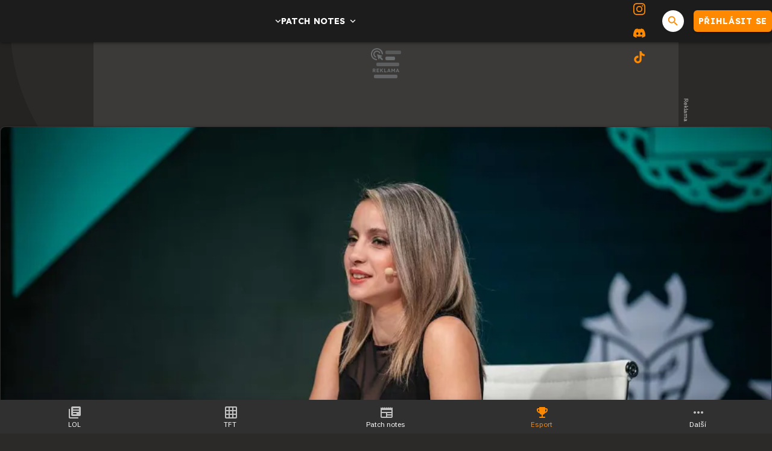

--- FILE ---
content_type: text/html; charset=utf-8
request_url: https://tryhard.cz/article/novy-format-lec-prinasi-slusnou-sledovanost-stane-se-novym-standardem
body_size: 39793
content:

<!DOCTYPE html>
<html lang="cs" class="theme--dark">
<head>
	<meta charset="UTF-8">
	<title>
			Nový formát LEC přináší slušnou sledovanost, stane se novým standardem? | Tryhard.cz
	</title>


<script>
	window.dataLayer = window.dataLayer || [];
  	function gtag(){ dataLayer.push(arguments) }

		gtag('consent', 'default', {"ad_storage":"granted","ad_user_data":"granted","ad_personalization":"granted","analytics_storage":"granted"});

	window['gtag_enable_tcf_support'] = true;
</script>

<script>(function(w,d,s,l,i){w[l]=w[l]||[];w[l].push({'gtm.start':new Date().getTime(),event:'gtm.js'});var f=d.getElementsByTagName(s)[0],j=d.createElement(s),dl=l!='dataLayer'?'&l='+l:'';j.async=true;j.src='https://www.googletagmanager.com/gtm.js?id='+i+dl;f.parentNode.insertBefore(j,f);})(window,document,'script','dataLayer','GTM-54FHR46P');</script>

	<link href="/dist/main.bundle.css?v=ed21baf1" rel="stylesheet">
	<link rel="preconnect" href="https://fonts.gstatic.com">
	<link href="https://fonts.googleapis.com/css2?family=IBM+Plex+Sans:ital,wght@0,400;0,600;1,400;1,600&amp;family=Readex+Pro:wght@700&amp;display=swap" rel="stylesheet">
	<link rel="icon" type="image/png" sizes="96x96" href="https://storage.googleapis.com/tryhard2-cz/assets/favicon/favicon-96x96.png">
	<link rel="icon" type="image/svg+xml" href="https://storage.googleapis.com/tryhard2-cz/assets/favicon/favicon.svg">
	<link rel="shortcut icon" href="https://storage.googleapis.com/tryhard2-cz/assets/favicon/favicon.ico">
	<link rel="apple-touch-icon" sizes="180x180" href="https://storage.googleapis.com/tryhard2-cz/assets/favicon/apple-touch-icon.png">
	<link rel="manifest" href="/site.webmanifest">
	<meta name="apple-mobile-web-app-title" content="Tryhard.cz">
	<meta name="application-name" content="Tryhard.cz">
	<meta name="theme-color" content="#fe8900">

	<meta name="viewport" content="width=device-width, initial-scale=1">
	<meta name="authors" content="Tryhard.cz">
	<meta name="description" content="Přečtěte si článek Nový formát LEC přináší slušnou sledovanost, stane se novým standardem? a dozvíte se k tomu vše ✔️ Autorem je Reibl">
	<meta name="keywords" content="článek, League of Legends">
	<link rel="previewimage" href="https://storage.googleapis.com/tryhard2-cz/media/images/m0t11vkwlecjgk064079bf160f3c026827846.jpg">

	<meta property="fb:app_id" content="214449437873823">
	<meta property="al:ios:url" content="/">
	<meta property="article:publisher" content="">

		<meta property="og:site_name" content="Tryhard.cz">
		<meta property="og:title" content="Nový formát LEC přináší slušnou sledovanost, stane se novým standardem?">
		<meta property="og:description" content="Čísla mluví jasně, diváci si nový formát oblíbili.">
		<meta property="og:image" content="https://storage.googleapis.com/tryhard2-cz/media/images/c25pwq501i1aesx6401e15fb9cf4605387364.jpg">
		<meta property="og:image:width" content="1600">
		<meta property="og:image:height" content="900">
		<meta property="og:url" content="https://tryhard.cz/article/novy-format-lec-prinasi-slusnou-sledovanost-stane-se-novym-standardem">
		<meta property="og:type" content="website">

		<meta name="twitter:card" content="summary">
		<meta name="twitter:site" content="@tryhard.cz">
		<meta name="twitter:title" content="Nový formát LEC přináší slušnou sledovanost, stane se novým standardem?">
		<meta name="twitter:image" content="https://storage.googleapis.com/tryhard2-cz/media/images/c25pwq501i1aesx6401e15fb9cf4605387364.jpg">

			<meta name="szn:image" content="https://storage.googleapis.com/tryhard2-cz/media/images/qm0vedp37df8zyx64079beaa684b019074108.jpg" />

		<meta name="robots" content="index, max-image-preview:large, max-snippet:-1, max-video-preview:-1, follow">

		<link href="https://tryhard.cz/article/novy-format-lec-prinasi-slusnou-sledovanost-stane-se-novym-standardem" rel="canonical" />






		<script async   src="https://securepubads.g.doubleclick.net/tag/js/gpt.js"></script>



<script>
	window.googletag = window.googletag || {cmd: []};
</script>





		<style>
	.header-menu__item[data-ga-tracking-label="KIA"] .header-menu__text {
		display: none;
	}
	.header-menu__item[data-ga-tracking-label="KIA"] .header-menu__icon {
		margin: 0 0.25rem !important;
	}
	.header-menu__item[data-ga-tracking-label="KIA"] .header-menu__icon svg {
		width: 54px;
		height: 54px;
		color: #ffffff !important;
	}
	.bottom-menu .un-list-item[data-ga-tracking-label="KIA"] .un-list-item__text {
		display: none;
	}
	.bottom-menu .un-list-item[data-ga-tracking-label="KIA"] .un-list-item__before {
		width: 54px;
		height: 54px;
		margin-left: calc(22px + 1rem);
	}
	.bottom-menu .un-list-item[data-ga-tracking-label="KIA"] .un-list-item__before:before {
		content: '';
		display: block;
		position: absolute;
		top: calc((54px - 22px) / 2);
		left: 1rem;
		width: 22px;
		height: 22px;
		background-image: url("[data-uri]")
	}
	.bottom-menu .un-list-item[data-ga-tracking-label="KIA"] .un-list-item__before svg{
		width: 54px;
		height: 54px;
		fill: #ffffff !important;
	}

</style>


<style>
	/* HTML5 interscroller fix */
	.sda-interscroller iframe[data-is-safeframe="true"] {
		position: relative !important;
	}
</style>

<style>
	.sda-space--fluid {
		width: 100%;
		height: auto;
	}
	.sda-space__content--fluid {
		width: 100%;
		height: auto;
	}
</style>

<style>
	@media screen and (max-width: 599px) {
		.sda-space__content {
			border-radius: 0 !important;
		}
		.sda-box {
			padding: 0 !important;
			margin: 0 -0.5rem 1rem -0.5rem !important;
		}
		.comments-box > .sda-space {
			margin: 0 -0.5rem 1rem -0.5rem;
			width: calc(100% + 1rem);
		}
		.sda-collection-item {
			margin: 0 -0.5rem 1rem -0.5rem;
		}
	}
</style>



		<style type="text/css">
			body { background: var(--un-theme-element) url(https\:\/\/storage\.googleapis\.com\/tryhard2-cz\/sda\/default-bg\.png) no-repeat fixed center top 0; }
		</style>

		<script src="https://d.seznam.cz/recass/js/sznrecommend-measure.min.js" data-webid="908"></script>

	<script type="application/ld+json">{"@context":"https:\/\/schema.org","@type":"BreadcrumbList","itemListElement":[{"@type":"ListItem","item":"https:\/\/tryhard.cz\/story\/esport","position":1,"name":"eSport"},{"@type":"ListItem","item":"https:\/\/tryhard.cz\/game\/league-of-legends","position":2,"name":"League of Legends"},{"@type":"ListItem","item":"https:\/\/tryhard.cz\/game\/league-of-legends\/articles","position":3,"name":"Článek"}]}</script>
	<script type="application/ld+json">{"@context":"https:\/\/schema.org","@type":"Article","name":"Nový formát LEC přináší slušnou sledovanost, stane se novým standardem?","headline":"Nový formát LEC přináší slušnou sledovanost, stane se novým standardem?","alternativeHeadline":"Nový formát LEC přináší slušnou sledovanost, stane se novým standardem? | Kapitola 1","description":"Čísla mluví jasně, diváci si nový formát oblíbili.","dateCreated":"2023-02-09T04:56:37+01:00","datePublished":"2023-02-09T13:00:00+01:00","publisher":{"@type":"Organization","url":"https:\/\/tryhard.cz\/","name":"Tryhard.cz","email":"info@grunex.com","slogan":"Tryhard.cz je největší komunitní stránkou v České republice a na Slovensku pro hru League of Legends a další tituly ze světa Runeterry od studia Riot Games.","description":"Tryhard.cz je největší komunitní stránkou v České republice a na Slovensku pro hru League of Legends a další tituly ze světa Runeterry od studia Riot Games.","logo":"https:\/\/storage.googleapis.com\/tryhard2-cz\/assets\/og\/tryhard-og.jpg","image":"https:\/\/storage.googleapis.com\/tryhard2-cz\/assets\/og\/tryhard-og.jpg","sameAs":["https:\/\/www.facebook.com\/tryhardcz\/","https:\/\/www.instagram.com\/tryhard.cz\/","https:\/\/twitter.com\/Tryhard_cz","https:\/\/www.grunex.com\/v\/Ssp","https:\/\/www.tiktok.com\/@tryhardcz"]},"isFamilyFriendly":true,"articleBody":"Riot před lety experimentoval s různými formáty nejvyšších lig. V LEC jsme se proto dočkali například Bo2 sérií, v Americe pak Bo3. Jenže výsledek byl vždy stejný – nízká sledovanost a vysoké nároky na produkci. Ligy musely streamovat zápasy současně nebo více dní. To samozřejmě stojí peníze a diváci si hůře hledají čas na shlédnutí tolika zápasů.\n\nLetos se LEC dočkalo speciálního formátu kombinujícího Bo1, Bo3 a Bo5 zápasy. Obecně jsme dostali lehce vyšší počet hracích dní (tři místo dvou),…","commentCount":0,"discussionUrl":"https:\/\/tryhard.cz\/article\/novy-format-lec-prinasi-slusnou-sledovanost-stane-se-novym-standardem\/comments","author":{"@type":"Person","name":"Reibl","image":"https:\/\/storage.googleapis.com\/tryhard2-cz\/user\/profile\/tyevgkkvg5iwl3e6411d052e6888706392410.webp","url":"https:\/\/tryhard.cz\/author\/reibl","email":"david.jiranek@grunex.com","description":"David “Reibl” Jiránek začal v redakci působit v létě roku 2018. Na Tryhardu se věnuje pokrývání obecných novinek a esportu.League of Legends hraje aktivně od začátku 4. sezóny, přibližně od ledna 2014. Nejčastěji jako marksman a support. Mezi jeho nejoblíbenější postavy patří Jhin, Kai'Sa a Ezreal. Rankedy již aktivně nehraje, přestě LoLko pravidelně zapíná kvůli Aréně,&nbsp;ARAMu a TeamFight Tactics. Na EUNE dosáhl nejvyššího ranku diamond, většinou se ale držel kolem platiny a emeraldu.Mimo LoLka hraje aktivně online hry jako PUBG, ARC&nbsp;Raiders a řadu singleplayer s dobrým příběhem. Ve volném čase se věnuje 3D tisku nebo čtení sci-fi.","jobTitle":"Šéfredaktor","sameAs":["https:\/\/www.instagram.com\/reibl97\/","https:\/\/www.linkedin.com\/in\/david-jir%C3%A1nek-722571a6\/"]},"image":{"@type":"ImageObject","name":"Úvodní obrázek - Nový formát LEC přináší slušnou sledovanost, stane se novým standardem?","url":"https:\/\/storage.googleapis.com\/tryhard2-cz\/media\/images\/qm0vedp37df8zyx64079beaa684b019074108.jpg","thumbnail":{"@type":"ImageObject","url":"https:\/\/storage.googleapis.com\/tryhard2-cz\/media\/images\/qm0vedp37df8zyx64079beaa684b019074108.jpg"}},"thumbnailUrl":"https:\/\/storage.googleapis.com\/tryhard2-cz\/media\/images\/qm0vedp37df8zyx64079beaa684b019074108.jpg","mentions":{"@type":"VideoGame","name":"League of Legends","url":"https:\/\/tryhard.cz\/game\/league-of-legends","applicationCategory":"Game","gamePlatform":["PC"],"author":{"@type":"Corporation","name":"Riot Games"},"creator":{"@type":"Corporation","name":"Riot Games"},"publisher":{"@type":"Corporation","name":"Riot Games"},"genre":["MOBA"],"contentRating":"PEGI 12","image":{"@type":"ImageObject","name":"game-cover_lol","caption":"League of Legends game cover","description":"League of Legends game cover","url":"https:\/\/storage.googleapis.com\/tryhard2-cz\/media\/images\/tnurv3wxd2r1x5363fdb888c1b8f339696052.jpg","thumbnail":{"@type":"ImageObject","url":"https:\/\/storage.googleapis.com\/tryhard2-cz\/media\/images\/x40beq5i9iidxqm63fdba5918c9f862420275.jpg"}},"thumbnailUrl":"https:\/\/storage.googleapis.com\/tryhard2-cz\/media\/images\/x40beq5i9iidxqm63fdba5918c9f862420275.jpg","description":"League of Legends je týmová hra, kde si každý hráč vybere šampiona s unikátními schopnostmi. Na mapě pak bojuje v pětici proti jinému týmu za účelem zničit nepřátelskou základnu."},"mainEntityOfPage":{"@type":"WebPage","url":"https:\/\/tryhard.cz\/article\/novy-format-lec-prinasi-slusnou-sledovanost-stane-se-novym-standardem"}}</script>

</head>
<body
	class="g-provider a-provider  "
	data-page-type="article"
	
	
	style=""
>

	<noscript><iframe src="https://www.googletagmanager.com/ns.html?id=GTM-54FHR46P" height="0" width="0" style="display:none;visibility:hidden"></iframe></noscript>

	<div id='adm-sticky'></div>



	


<header class="header" data-cy="header">
		

	<a href="/" class="header__logo" data-cy="header-logo">
				<object type="image/svg+xml" data="https://storage.googleapis.com/tryhard2-cz/assets/logo/tryhard.svg"></object>

		<span class="header-brand-link">Tryhard.cz</span>
	</a>

	<div class="header__section header__section--inline" data-search-header="menu">
		<nav class="header-menu header-menu-adaptive--main" data-cy="header-menu">


	<div class="header-menu__item header-menu__item--drawer"
		data-short-title="LoL"
	>
		<span class="header-menu__text">League of Legends</span>
		<span class="header-menu__icon header-menu__icon--after"><svg xmlns="http://www.w3.org/2000/svg" width="24" height="24" viewBox="0 0 24 24"><path d="M15.88 9.29L12 13.17L8.12 9.29a.996.996 0 1 0-1.41 1.41l4.59 4.59c.39.39 1.02.39 1.41 0l4.59-4.59a.996.996 0 0 0 0-1.41c-.39-.38-1.03-.39-1.42 0z"/></svg></span>

		<a
			class="header-menu__item--drawer__link"
			href="/game/league-of-legends"
			rel=""
			data-ga-tracking="Top Menu Click"
			data-ga-tracking-action="click-League of Legends"
			data-ga-tracking-label="League of Legends"
		></a>

<div class="header-menu__drawer header-menu__drawer--level-1">
	<ul class="header-menu__drawer-list">
					<li>

						<a
							href="/story/novinky" class="header-menu__drawer-item"
							rel=""
							data-ga-tracking="Top Menu Click"
							data-ga-tracking-action="click-Novinky"
							data-ga-tracking-label="Novinky"
							
						>
							Novinky
						</a>

					</li>
					<li>

						<a
							href="/story/lol-pbe" class="header-menu__drawer-item"
							rel=""
							data-ga-tracking="Top Menu Click"
							data-ga-tracking-action="click-PBE"
							data-ga-tracking-label="PBE"
							
						>
							PBE
						</a>

					</li>
					<li>

						<a
							href="/story/esport" class="header-menu__drawer-item header-menu__drawer-item--active"
							rel=""
							data-ga-tracking="Top Menu Click"
							data-ga-tracking-action="click-Esport"
							data-ga-tracking-label="Esport"
							
						>
							Esport
						</a>

					</li>
					<li>

						<a
							href="/esport" class="header-menu__drawer-item"
							rel=""
							data-ga-tracking="Top Menu Click"
							data-ga-tracking-action="click-Rozpis zápasů"
							data-ga-tracking-label="Rozpis zápasů"
							
						>
							Rozpis zápasů
						</a>

					</li>
	</ul>
</div>
	</div>


	<a class="header-menu__item"
		href="/game/teamfight-tactics"
		rel=""
		data-ga-tracking="Top Menu Click"
		data-ga-tracking-action="click-Teamfight Tactics"
		data-ga-tracking-label="Teamfight Tactics"

		
			data-short-title="TFT"
		

		
	>

		<span class="header-menu__text">Teamfight Tactics</span>

	</a>


	<a class="header-menu__item"
		href="/articles?tag=patch-notes"
		rel=""
		data-ga-tracking="Top Menu Click"
		data-ga-tracking-action="click-Patch notes"
		data-ga-tracking-label="Patch notes"

		

		
	>

		<span class="header-menu__text">Patch notes</span>

	</a>


	<div class="header-menu__item header-menu__item--drawer"
		data-short-title="Ostatní"
	>
		<span class="header-menu__text">Ostatní hry</span>
		<span class="header-menu__icon header-menu__icon--after"><svg xmlns="http://www.w3.org/2000/svg" width="24" height="24" viewBox="0 0 24 24"><path d="M15.88 9.29L12 13.17L8.12 9.29a.996.996 0 1 0-1.41 1.41l4.59 4.59c.39.39 1.02.39 1.41 0l4.59-4.59a.996.996 0 0 0 0-1.41c-.39-.38-1.03-.39-1.42 0z"/></svg></span>

		<a
			class="header-menu__item--drawer__link"
			href="/news"
			rel=""
			data-ga-tracking="Top Menu Click"
			data-ga-tracking-action="click-Ostatní hry"
			data-ga-tracking-label="Ostatní hry"
		></a>

<div class="header-menu__drawer header-menu__drawer--level-1">
	<ul class="header-menu__drawer-list">
					<li>

						<a
							href="/game/legends-of-runeterra" class="header-menu__drawer-item"
							rel=""
							data-ga-tracking="Top Menu Click"
							data-ga-tracking-action="click-Legends of Runeterra"
							data-ga-tracking-label="Legends of Runeterra"
							
						>
							Legends of Runeterra
						</a>

					</li>
					<li>

						<a
							href="/game/2xko" class="header-menu__drawer-item"
							rel=""
							data-ga-tracking="Top Menu Click"
							data-ga-tracking-action="click-2XKO"
							data-ga-tracking-label="2XKO"
							
						>
							2XKO
						</a>

					</li>
					<li>

						<a
							href="/game/wild-rift" class="header-menu__drawer-item"
							rel=""
							data-ga-tracking="Top Menu Click"
							data-ga-tracking-action="click-Wild Rift"
							data-ga-tracking-label="Wild Rift"
							
						>
							Wild Rift
						</a>

					</li>
					<li>

						<a
							href="/game/riftbound" class="header-menu__drawer-item"
							rel=""
							data-ga-tracking="Top Menu Click"
							data-ga-tracking-action="click-Riftbound"
							data-ga-tracking-label="Riftbound"
							
						>
							Riftbound
						</a>

					</li>
					<li>

						<a
							href="/articles?tag=arcane" class="header-menu__drawer-item"
							rel=""
							data-ga-tracking="Top Menu Click"
							data-ga-tracking-action="click-Arcane"
							data-ga-tracking-label="Arcane"
							
						>
							Arcane
						</a>

					</li>
					<li>

						<a
							href="/story/extra" class="header-menu__drawer-item"
							rel=""
							data-ga-tracking="Top Menu Click"
							data-ga-tracking-action="click-Další novinky"
							data-ga-tracking-label="Další novinky"
							
						>
							Další novinky
						</a>

					</li>
	</ul>
</div>
	</div>
		</nav>
		<span class="header-menu__separator header-menu-adaptive--submenu"></span>
		<nav class="header-menu header-menu--submenu header-menu-adaptive--submenu">


	<a class="header-menu__item header-menu__item--sponsored"
		href="/articles?tag=kia"
		rel="sponsored"
		data-ga-tracking="Top Menu Click"
		data-ga-tracking-action="click-KIA"
		data-ga-tracking-label="KIA"

		

		
	>
		<span class="header-menu__icon header-menu__icon--before">
			<svg role="img" viewBox="0 0 24 24" xmlns="http://www.w3.org/2000/svg"><title>Kia</title><path d="M13.923 14.175c0 .046.015.072.041.072a.123.123 0 0 0 .058-.024l7.48-4.854a.72.72 0 0 1 .432-.13h1.644c.252 0 .422.168.422.42v3.139c0 .38-.084.6-.42.801l-1.994 1.2a.137.137 0 0 1-.067.024c-.024 0-.048-.019-.048-.088v-3.663c0-.043-.012-.071-.041-.071a.113.113 0 0 0-.058.024l-5.466 3.551a.733.733 0 0 1-.42.127h-3.624c-.254 0-.422-.168-.422-.422V9.757c0-.033-.015-.064-.044-.064a.118.118 0 0 0-.057.024L7.732 11.88c-.036.024-.046.041-.046.058 0 .014.008.029.032.055l2.577 2.575c.034.034.058.06.058.089 0 .024-.039.043-.084.043H7.94c-.183 0-.324-.026-.423-.125l-1.562-1.56a.067.067 0 0 0-.048-.024.103.103 0 0 0-.048.015l-2.61 1.57a.72.72 0 0 1-.423.122H.425C.168 14.7 0 14.53 0 14.279v-3.08c0-.38.084-.6.422-.8L2.43 9.192a.103.103 0 0 1 .052-.016c.032 0 .048.03.048.1V13.4c0 .043.01.063.041.063a.144.144 0 0 0 .06-.024L9.407 9.36a.733.733 0 0 1 .446-.124h3.648c.252 0 .422.168.422.42l-.002 4.518z"/></svg>
		</span>

		<span class="header-menu__text">KIA</span>

	</a>
		</nav>

		<nav class="header-menu header-menu--more header-menu-adaptive--more">
			<svg xmlns="http://www.w3.org/2000/svg" width="24" height="24" viewBox="0 0 24 24"><path d="M6 10c-1.1 0-2 .9-2 2s.9 2 2 2s2-.9 2-2s-.9-2-2-2zm12 0c-1.1 0-2 .9-2 2s.9 2 2 2s2-.9 2-2s-.9-2-2-2zm-6 0c-1.1 0-2 .9-2 2s.9 2 2 2s2-.9 2-2s-.9-2-2-2z"/></svg>
			<div class="header-menu__more">
				<div class="header-menu__more-list">


	<div class="header-menu__item header-menu__item--drawer"
		data-short-title="LoL"
	>
		<span class="header-menu__text">League of Legends</span>
		<span class="header-menu__icon header-menu__icon--after"><svg xmlns="http://www.w3.org/2000/svg" width="24" height="24" viewBox="0 0 24 24"><path d="M15.88 9.29L12 13.17L8.12 9.29a.996.996 0 1 0-1.41 1.41l4.59 4.59c.39.39 1.02.39 1.41 0l4.59-4.59a.996.996 0 0 0 0-1.41c-.39-.38-1.03-.39-1.42 0z"/></svg></span>

		<a
			class="header-menu__item--drawer__link"
			href="/game/league-of-legends"
			rel=""
			data-ga-tracking="Top Menu Click"
			data-ga-tracking-action="click-League of Legends"
			data-ga-tracking-label="League of Legends"
		></a>

<div class="header-menu__drawer header-menu__drawer--level-1">
	<ul class="header-menu__drawer-list">
					<li>

						<a
							href="/story/novinky" class="header-menu__drawer-item"
							rel=""
							data-ga-tracking="Top Menu Click"
							data-ga-tracking-action="click-Novinky"
							data-ga-tracking-label="Novinky"
							
						>
							Novinky
						</a>

					</li>
					<li>

						<a
							href="/story/lol-pbe" class="header-menu__drawer-item"
							rel=""
							data-ga-tracking="Top Menu Click"
							data-ga-tracking-action="click-PBE"
							data-ga-tracking-label="PBE"
							
						>
							PBE
						</a>

					</li>
					<li>

						<a
							href="/story/esport" class="header-menu__drawer-item header-menu__drawer-item--active"
							rel=""
							data-ga-tracking="Top Menu Click"
							data-ga-tracking-action="click-Esport"
							data-ga-tracking-label="Esport"
							
						>
							Esport
						</a>

					</li>
					<li>

						<a
							href="/esport" class="header-menu__drawer-item"
							rel=""
							data-ga-tracking="Top Menu Click"
							data-ga-tracking-action="click-Rozpis zápasů"
							data-ga-tracking-label="Rozpis zápasů"
							
						>
							Rozpis zápasů
						</a>

					</li>
	</ul>
</div>
	</div>


	<a class="header-menu__item"
		href="/game/teamfight-tactics"
		rel=""
		data-ga-tracking="Top Menu Click"
		data-ga-tracking-action="click-Teamfight Tactics"
		data-ga-tracking-label="Teamfight Tactics"

		
			data-short-title="TFT"
		

		
	>

		<span class="header-menu__text">Teamfight Tactics</span>

	</a>


	<a class="header-menu__item"
		href="/articles?tag=patch-notes"
		rel=""
		data-ga-tracking="Top Menu Click"
		data-ga-tracking-action="click-Patch notes"
		data-ga-tracking-label="Patch notes"

		

		
	>

		<span class="header-menu__text">Patch notes</span>

	</a>


	<div class="header-menu__item header-menu__item--drawer"
		data-short-title="Ostatní"
	>
		<span class="header-menu__text">Ostatní hry</span>
		<span class="header-menu__icon header-menu__icon--after"><svg xmlns="http://www.w3.org/2000/svg" width="24" height="24" viewBox="0 0 24 24"><path d="M15.88 9.29L12 13.17L8.12 9.29a.996.996 0 1 0-1.41 1.41l4.59 4.59c.39.39 1.02.39 1.41 0l4.59-4.59a.996.996 0 0 0 0-1.41c-.39-.38-1.03-.39-1.42 0z"/></svg></span>

		<a
			class="header-menu__item--drawer__link"
			href="/news"
			rel=""
			data-ga-tracking="Top Menu Click"
			data-ga-tracking-action="click-Ostatní hry"
			data-ga-tracking-label="Ostatní hry"
		></a>

<div class="header-menu__drawer header-menu__drawer--level-1">
	<ul class="header-menu__drawer-list">
					<li>

						<a
							href="/game/legends-of-runeterra" class="header-menu__drawer-item"
							rel=""
							data-ga-tracking="Top Menu Click"
							data-ga-tracking-action="click-Legends of Runeterra"
							data-ga-tracking-label="Legends of Runeterra"
							
						>
							Legends of Runeterra
						</a>

					</li>
					<li>

						<a
							href="/game/2xko" class="header-menu__drawer-item"
							rel=""
							data-ga-tracking="Top Menu Click"
							data-ga-tracking-action="click-2XKO"
							data-ga-tracking-label="2XKO"
							
						>
							2XKO
						</a>

					</li>
					<li>

						<a
							href="/game/wild-rift" class="header-menu__drawer-item"
							rel=""
							data-ga-tracking="Top Menu Click"
							data-ga-tracking-action="click-Wild Rift"
							data-ga-tracking-label="Wild Rift"
							
						>
							Wild Rift
						</a>

					</li>
					<li>

						<a
							href="/game/riftbound" class="header-menu__drawer-item"
							rel=""
							data-ga-tracking="Top Menu Click"
							data-ga-tracking-action="click-Riftbound"
							data-ga-tracking-label="Riftbound"
							
						>
							Riftbound
						</a>

					</li>
					<li>

						<a
							href="/articles?tag=arcane" class="header-menu__drawer-item"
							rel=""
							data-ga-tracking="Top Menu Click"
							data-ga-tracking-action="click-Arcane"
							data-ga-tracking-label="Arcane"
							
						>
							Arcane
						</a>

					</li>
					<li>

						<a
							href="/story/extra" class="header-menu__drawer-item"
							rel=""
							data-ga-tracking="Top Menu Click"
							data-ga-tracking-action="click-Další novinky"
							data-ga-tracking-label="Další novinky"
							
						>
							Další novinky
						</a>

					</li>
	</ul>
</div>
	</div>
					<span class="header-menu__separator"></span>


	<a class="header-menu__item header-menu__item--sponsored"
		href="/articles?tag=kia"
		rel="sponsored"
		data-ga-tracking="Top Menu Click"
		data-ga-tracking-action="click-KIA"
		data-ga-tracking-label="KIA"

		

		
	>
		<span class="header-menu__icon header-menu__icon--before">
			<svg role="img" viewBox="0 0 24 24" xmlns="http://www.w3.org/2000/svg"><title>Kia</title><path d="M13.923 14.175c0 .046.015.072.041.072a.123.123 0 0 0 .058-.024l7.48-4.854a.72.72 0 0 1 .432-.13h1.644c.252 0 .422.168.422.42v3.139c0 .38-.084.6-.42.801l-1.994 1.2a.137.137 0 0 1-.067.024c-.024 0-.048-.019-.048-.088v-3.663c0-.043-.012-.071-.041-.071a.113.113 0 0 0-.058.024l-5.466 3.551a.733.733 0 0 1-.42.127h-3.624c-.254 0-.422-.168-.422-.422V9.757c0-.033-.015-.064-.044-.064a.118.118 0 0 0-.057.024L7.732 11.88c-.036.024-.046.041-.046.058 0 .014.008.029.032.055l2.577 2.575c.034.034.058.06.058.089 0 .024-.039.043-.084.043H7.94c-.183 0-.324-.026-.423-.125l-1.562-1.56a.067.067 0 0 0-.048-.024.103.103 0 0 0-.048.015l-2.61 1.57a.72.72 0 0 1-.423.122H.425C.168 14.7 0 14.53 0 14.279v-3.08c0-.38.084-.6.422-.8L2.43 9.192a.103.103 0 0 1 .052-.016c.032 0 .048.03.048.1V13.4c0 .043.01.063.041.063a.144.144 0 0 0 .06-.024L9.407 9.36a.733.733 0 0 1 .446-.124h3.648c.252 0 .422.168.422.42l-.002 4.518z"/></svg>
		</span>

		<span class="header-menu__text">KIA</span>

	</a>
				</div>
			</div>
		</nav>

	</div>

<form class="search-header" action="/search">
	<div class="search-header__form">
		<input 
			class="search-header__input" 
			type="text" 
			name="q" 
			placeholder="Hledat..."
			minlength="3"
			autocomplete="off"
		>

		<button type="button" class="search-header__icon-form">
			<svg xmlns="http://www.w3.org/2000/svg" width="24" height="24" viewBox="0 0 24 24"><path d="M18.3 5.71a.996.996 0 0 0-1.41 0L12 10.59L7.11 5.7A.996.996 0 1 0 5.7 7.11L10.59 12L5.7 16.89a.996.996 0 1 0 1.41 1.41L12 13.41l4.89 4.89a.996.996 0 1 0 1.41-1.41L13.41 12l4.89-4.89c.38-.38.38-1.02 0-1.4z"/></svg>
		</button>
	</div>

	<div class="jsx-simple-search-results" data-min-length="3"></div>
</form>

	<div class="header__section header__section--align-end header__section--col-reverse header__section--inline">
		<div class="header-sm" data-search-header="sm">


	<a class="header-sm__item"
		href="https://www.facebook.com/tryhardcz/"
		rel="noopener "
		data-ga-tracking="Top Menu Click"
		data-ga-tracking-action="click-Tryhard na Facebooku"
		data-ga-tracking-label="Tryhard na Facebooku"

		

		
			target="_blank"
		
	>
		<span class="header-sm__icon">
			<svg role="img" viewBox="0 0 24 24" xmlns="http://www.w3.org/2000/svg"><title>Facebook</title><path d="M9.101 23.691v-7.98H6.627v-3.667h2.474v-1.58c0-4.085 1.848-5.978 5.858-5.978.401 0 .955.042 1.468.103a8.68 8.68 0 0 1 1.141.195v3.325a8.623 8.623 0 0 0-.653-.036 26.805 26.805 0 0 0-.733-.009c-.707 0-1.259.096-1.675.309a1.686 1.686 0 0 0-.679.622c-.258.42-.374.995-.374 1.752v1.297h3.919l-.386 2.103-.287 1.564h-3.246v8.245C19.396 23.238 24 18.179 24 12.044c0-6.627-5.373-12-12-12s-12 5.373-12 12c0 5.628 3.874 10.35 9.101 11.647Z"/></svg>
		</span>


	</a>


	<a class="header-sm__item"
		href="https://www.instagram.com/tryhard.cz/"
		rel="noopener "
		data-ga-tracking="Top Menu Click"
		data-ga-tracking-action="click-Tryhard na Instagramu"
		data-ga-tracking-label="Tryhard na Instagramu"

		

		
			target="_blank"
		
	>
		<span class="header-sm__icon">
			<svg role="img" viewBox="0 0 24 24" xmlns="http://www.w3.org/2000/svg"><title>Instagram</title><path d="M7.0301.084c-1.2768.0602-2.1487.264-2.911.5634-.7888.3075-1.4575.72-2.1228 1.3877-.6652.6677-1.075 1.3368-1.3802 2.127-.2954.7638-.4956 1.6365-.552 2.914-.0564 1.2775-.0689 1.6882-.0626 4.947.0062 3.2586.0206 3.6671.0825 4.9473.061 1.2765.264 2.1482.5635 2.9107.308.7889.72 1.4573 1.388 2.1228.6679.6655 1.3365 1.0743 2.1285 1.38.7632.295 1.6361.4961 2.9134.552 1.2773.056 1.6884.069 4.9462.0627 3.2578-.0062 3.668-.0207 4.9478-.0814 1.28-.0607 2.147-.2652 2.9098-.5633.7889-.3086 1.4578-.72 2.1228-1.3881.665-.6682 1.0745-1.3378 1.3795-2.1284.2957-.7632.4966-1.636.552-2.9124.056-1.2809.0692-1.6898.063-4.948-.0063-3.2583-.021-3.6668-.0817-4.9465-.0607-1.2797-.264-2.1487-.5633-2.9117-.3084-.7889-.72-1.4568-1.3876-2.1228C21.2982 1.33 20.628.9208 19.8378.6165 19.074.321 18.2017.1197 16.9244.0645 15.6471.0093 15.236-.005 11.977.0014 8.718.0076 8.31.0215 7.0301.0839m.1402 21.6932c-1.17-.0509-1.8053-.2453-2.2287-.408-.5606-.216-.96-.4771-1.3819-.895-.422-.4178-.6811-.8186-.9-1.378-.1644-.4234-.3624-1.058-.4171-2.228-.0595-1.2645-.072-1.6442-.079-4.848-.007-3.2037.0053-3.583.0607-4.848.05-1.169.2456-1.805.408-2.2282.216-.5613.4762-.96.895-1.3816.4188-.4217.8184-.6814 1.3783-.9003.423-.1651 1.0575-.3614 2.227-.4171 1.2655-.06 1.6447-.072 4.848-.079 3.2033-.007 3.5835.005 4.8495.0608 1.169.0508 1.8053.2445 2.228.408.5608.216.96.4754 1.3816.895.4217.4194.6816.8176.9005 1.3787.1653.4217.3617 1.056.4169 2.2263.0602 1.2655.0739 1.645.0796 4.848.0058 3.203-.0055 3.5834-.061 4.848-.051 1.17-.245 1.8055-.408 2.2294-.216.5604-.4763.96-.8954 1.3814-.419.4215-.8181.6811-1.3783.9-.4224.1649-1.0577.3617-2.2262.4174-1.2656.0595-1.6448.072-4.8493.079-3.2045.007-3.5825-.006-4.848-.0608M16.953 5.5864A1.44 1.44 0 1 0 18.39 4.144a1.44 1.44 0 0 0-1.437 1.4424M5.8385 12.012c.0067 3.4032 2.7706 6.1557 6.173 6.1493 3.4026-.0065 6.157-2.7701 6.1506-6.1733-.0065-3.4032-2.771-6.1565-6.174-6.1498-3.403.0067-6.156 2.771-6.1496 6.1738M8 12.0077a4 4 0 1 1 4.008 3.9921A3.9996 3.9996 0 0 1 8 12.0077"/></svg>
		</span>


	</a>


	<a class="header-sm__item"
		href="https://www.grunex.com/v/Ssp"
		rel="noopener "
		data-ga-tracking="Top Menu Click"
		data-ga-tracking-action="click-Tryhard na Discordu"
		data-ga-tracking-label="Tryhard na Discordu"

		

		
			target="_blank"
		
	>
		<span class="header-sm__icon">
			<svg role="img" viewBox="0 0 24 24" xmlns="http://www.w3.org/2000/svg"><title>Discord</title><path d="M20.317 4.3698a19.7913 19.7913 0 00-4.8851-1.5152.0741.0741 0 00-.0785.0371c-.211.3753-.4447.8648-.6083 1.2495-1.8447-.2762-3.68-.2762-5.4868 0-.1636-.3933-.4058-.8742-.6177-1.2495a.077.077 0 00-.0785-.037 19.7363 19.7363 0 00-4.8852 1.515.0699.0699 0 00-.0321.0277C.5334 9.0458-.319 13.5799.0992 18.0578a.0824.0824 0 00.0312.0561c2.0528 1.5076 4.0413 2.4228 5.9929 3.0294a.0777.0777 0 00.0842-.0276c.4616-.6304.8731-1.2952 1.226-1.9942a.076.076 0 00-.0416-.1057c-.6528-.2476-1.2743-.5495-1.8722-.8923a.077.077 0 01-.0076-.1277c.1258-.0943.2517-.1923.3718-.2914a.0743.0743 0 01.0776-.0105c3.9278 1.7933 8.18 1.7933 12.0614 0a.0739.0739 0 01.0785.0095c.1202.099.246.1981.3728.2924a.077.077 0 01-.0066.1276 12.2986 12.2986 0 01-1.873.8914.0766.0766 0 00-.0407.1067c.3604.698.7719 1.3628 1.225 1.9932a.076.076 0 00.0842.0286c1.961-.6067 3.9495-1.5219 6.0023-3.0294a.077.077 0 00.0313-.0552c.5004-5.177-.8382-9.6739-3.5485-13.6604a.061.061 0 00-.0312-.0286zM8.02 15.3312c-1.1825 0-2.1569-1.0857-2.1569-2.419 0-1.3332.9555-2.4189 2.157-2.4189 1.2108 0 2.1757 1.0952 2.1568 2.419 0 1.3332-.9555 2.4189-2.1569 2.4189zm7.9748 0c-1.1825 0-2.1569-1.0857-2.1569-2.419 0-1.3332.9554-2.4189 2.1569-2.4189 1.2108 0 2.1757 1.0952 2.1568 2.419 0 1.3332-.946 2.4189-2.1568 2.4189Z"/></svg>
		</span>


	</a>


	<a class="header-sm__item"
		href="https://www.tiktok.com/@tryhardcz"
		rel="noopener "
		data-ga-tracking="Top Menu Click"
		data-ga-tracking-action="click-Tryhard na TikToku"
		data-ga-tracking-label="Tryhard na TikToku"

		

		
			target="_blank"
		
	>
		<span class="header-sm__icon">
			<svg role="img" viewBox="0 0 24 24" xmlns="http://www.w3.org/2000/svg"><title>TikTok</title><path d="M12.525.02c1.31-.02 2.61-.01 3.91-.02.08 1.53.63 3.09 1.75 4.17 1.12 1.11 2.7 1.62 4.24 1.79v4.03c-1.44-.05-2.89-.35-4.2-.97-.57-.26-1.1-.59-1.62-.93-.01 2.92.01 5.84-.02 8.75-.08 1.4-.54 2.79-1.35 3.94-1.31 1.92-3.58 3.17-5.91 3.21-1.43.08-2.86-.31-4.08-1.03-2.02-1.19-3.44-3.37-3.65-5.71-.02-.5-.03-1-.01-1.49.18-1.9 1.12-3.72 2.58-4.96 1.66-1.44 3.98-2.13 6.15-1.72.02 1.48-.04 2.96-.04 4.44-.99-.32-2.15-.23-3.02.37-.63.41-1.11 1.04-1.36 1.75-.21.51-.15 1.07-.14 1.61.24 1.64 1.82 3.02 3.5 2.87 1.12-.01 2.19-.66 2.77-1.61.19-.33.4-.67.41-1.06.1-1.79.06-3.57.07-5.36.01-4.03-.01-8.05.02-12.07z"/></svg>
		</span>


	</a>
		</div>
		<div class="header-action">
				<button class="header-action__icon" data-search-header="open">
					<span
						class="header-action__search-icon header-action__search-icon--open"
						title="Vyhledávání"
					>
						<svg xmlns="http://www.w3.org/2000/svg" width="24" height="24" viewBox="0 0 24 24"><path d="M15.5 14h-.79l-.28-.27a6.5 6.5 0 0 0 1.48-5.34c-.47-2.78-2.79-5-5.59-5.34a6.505 6.505 0 0 0-7.27 7.27c.34 2.8 2.56 5.12 5.34 5.59a6.5 6.5 0 0 0 5.34-1.48l.27.28v.79l4.25 4.25c.41.41 1.08.41 1.49 0c.41-.41.41-1.08 0-1.49L15.5 14zm-6 0C7.01 14 5 11.99 5 9.5S7.01 5 9.5 5S14 7.01 14 9.5S11.99 14 9.5 14z"/></svg>
					</span>

					<span
						class="header-action__search-icon header-action__search-icon--close"
						title="Zavřít vyhledávač"
					>
						<svg xmlns="http://www.w3.org/2000/svg" width="24" height="24" viewBox="0 0 24 24"><path d="M18.3 5.71a.996.996 0 0 0-1.41 0L12 10.59L7.11 5.7A.996.996 0 1 0 5.7 7.11L10.59 12L5.7 16.89a.996.996 0 1 0 1.41 1.41L12 13.41l4.89 4.89a.996.996 0 1 0 1.41-1.41L13.41 12l4.89-4.89c.38-.38.38-1.02 0-1.4z"/></svg>
					</span>
				</button>



				<a href="/user.sign/in" class="header-signin-button">
					Přihlásit se
				</a>
		</div>
	</div>
</header>



		<style type="text/css">
			body {
				background-position: center top 70px !important;
			}

				.sda-branding__leaderboard iframe {
					top: 70px !important;
				}

			@media screen and (1020px <= width < 1599px) {
				.sda-branding__leaderboard {
					width: calc(970px - 146px);
					height: calc(210px - 32px);
				}
				.sda-branding__leaderboard iframe[width="2560"] {
					transform: translate(-50%) scale(0.85);
					transform-origin: top center;
				}
				.sda-branding__leaderboard iframe {
					transform: scale(0.85);
					transform-origin: top left;
				}
				.sda-branding__leaderboard div[id^="PX"] iframe {
					transform: scale(0.85);
					transform-origin: top left;
					position: unset;
				}
			}
		</style>
		<div class="sda-branding sda-desktop">
			<div class="sda-branding__leaderboard">
				<div
					class="js-sda-slot "
					data-sda-slot="branding"
				></div>
			</div>
		</div>






<main id="app" class="container ">

		<nav class="un-bottom-navigation bottom-menu">


	<a class="un-bottom-navigation__item"
		href="/game/league-of-legends/articles"
		rel=""
		data-ga-tracking="Mobile Menu Click"
		data-ga-tracking-action="click-LOL"
		data-ga-tracking-label="LOL"

		
			data-short-title="LOL"
		

		
	>
		<span class="un-bottom-navigation__icon un-bottom-navigation__icon--before">
			<svg xmlns="http://www.w3.org/2000/svg" width="24" height="24" viewBox="0 0 24 24"><path d="M3 6c-.55 0-1 .45-1 1v13c0 1.1.9 2 2 2h13c.55 0 1-.45 1-1s-.45-1-1-1H5c-.55 0-1-.45-1-1V7c0-.55-.45-1-1-1zm17-4H8c-1.1 0-2 .9-2 2v12c0 1.1.9 2 2 2h12c1.1 0 2-.9 2-2V4c0-1.1-.9-2-2-2zm-2 9h-8c-.55 0-1-.45-1-1s.45-1 1-1h8c.55 0 1 .45 1 1s-.45 1-1 1zm-4 4h-4c-.55 0-1-.45-1-1s.45-1 1-1h4c.55 0 1 .45 1 1s-.45 1-1 1zm4-8h-8c-.55 0-1-.45-1-1s.45-1 1-1h8c.55 0 1 .45 1 1s-.45 1-1 1z"/></svg>
		</span>

		<span class="un-bottom-navigation__text">LOL</span>

	</a>


	<a class="un-bottom-navigation__item"
		href="/game/teamfight-tactics/articles"
		rel=""
		data-ga-tracking="Mobile Menu Click"
		data-ga-tracking-action="click-TFT"
		data-ga-tracking-label="TFT"

		
			data-short-title="TFT"
		

		
	>
		<span class="un-bottom-navigation__icon un-bottom-navigation__icon--before">
			<svg xmlns="http://www.w3.org/2000/svg" width="24" height="24" viewBox="0 0 24 24"><path d="M20 2H4c-1.1 0-2 .9-2 2v16c0 1.1.9 2 2 2h16c1.1 0 2-.9 2-2V4c0-1.1-.9-2-2-2zM8 20H5c-.55 0-1-.45-1-1v-3h4v4zm0-6H4v-4h4v4zm0-6H4V5c0-.55.45-1 1-1h3v4zm6 12h-4v-4h4v4zm0-6h-4v-4h4v4zm0-6h-4V4h4v4zm5 12h-3v-4h4v3c0 .55-.45 1-1 1zm1-6h-4v-4h4v4zm0-6h-4V4h3c.55 0 1 .45 1 1v3z"/></svg>
		</span>

		<span class="un-bottom-navigation__text">TFT</span>

	</a>


	<a class="un-bottom-navigation__item"
		href="/articles?tag=patch-notes"
		rel=""
		data-ga-tracking="Mobile Menu Click"
		data-ga-tracking-action="click-Patch notes"
		data-ga-tracking-label="Patch notes"

		
			data-short-title="Patch"
		

		
	>
		<span class="un-bottom-navigation__icon un-bottom-navigation__icon--before">
			<svg xmlns="http://www.w3.org/2000/svg" width="24" height="24" viewBox="0 0 24 24"><path d="M21.15 3.85l-.82.82l-.95-.96c-.39-.39-1.02-.39-1.42 0l-.96.96l-.96-.96c-.39-.39-1.03-.39-1.42 0l-.95.96l-.96-.96a.996.996 0 0 0-1.41 0l-.96.96l-.96-.96c-.39-.39-1.02-.39-1.42 0L7 4.67l-.96-.96c-.39-.39-1.03-.39-1.42 0l-.95.96l-.82-.82a.5.5 0 0 0-.85.36V19c0 1.1.9 2 2 2h16c1.1 0 2-.9 2-2V4.21a.5.5 0 0 0-.85-.36zM11 19H4v-6h7v6zm9 0h-7v-2h7v2zm0-4h-7v-2h7v2zm0-4H4V8h16v3z"/></svg>
		</span>

		<span class="un-bottom-navigation__text">Patch notes</span>

	</a>


	<a class="un-bottom-navigation__item un-bottom-navigation__item--active"
		href="/story/esport"
		rel=""
		data-ga-tracking="Mobile Menu Click"
		data-ga-tracking-action="click-Esport"
		data-ga-tracking-label="Esport"

		
			data-short-title="Esport"
		

		
	>
		<span class="un-bottom-navigation__icon un-bottom-navigation__icon--before">
			<svg xmlns="http://www.w3.org/2000/svg" width="24" height="24" viewBox="0 0 24 24"><path d="M19 5h-2V4c0-.55-.45-1-1-1H8c-.55 0-1 .45-1 1v1H5c-1.1 0-2 .9-2 2v1c0 2.55 1.92 4.63 4.39 4.94A5.01 5.01 0 0 0 11 15.9V19H8c-.55 0-1 .45-1 1s.45 1 1 1h8c.55 0 1-.45 1-1s-.45-1-1-1h-3v-3.1a5.01 5.01 0 0 0 3.61-2.96C19.08 12.63 21 10.55 21 8V7c0-1.1-.9-2-2-2zM5 8V7h2v3.82C5.84 10.4 5 9.3 5 8zm14 0c0 1.3-.84 2.4-2 2.82V7h2v1z"/></svg>
		</span>

		<span class="un-bottom-navigation__text">Esport</span>

	</a>

			<div class="un-bottom-navigation__item mobile-bar" data-switch-menu>
				<span class="un-bottom-navigation__icon">
					<svg xmlns="http://www.w3.org/2000/svg" width="24" height="24" viewBox="0 0 24 24"><path d="M6 10c-1.1 0-2 .9-2 2s.9 2 2 2s2-.9 2-2s-.9-2-2-2zm12 0c-1.1 0-2 .9-2 2s.9 2 2 2s2-.9 2-2s-.9-2-2-2zm-6 0c-1.1 0-2 .9-2 2s.9 2 2 2s2-.9 2-2s-.9-2-2-2z"/></svg>
				</span>
				<span class="un-bottom-navigation__text">Další</span>
				<div class="mobile-bar__dialog">
					<div class="un-list un-list--fullwidth">

		<a class="un-list-item"
			href="/articles?tag=arcane"
			rel=""
			data-ga-tracking="Mobile Menu Click"
			data-ga-tracking-action="click-Arcane"
			data-ga-tracking-label="Arcane"
			
		>
			<span class="un-list-item__before">
				<svg role="img" viewBox="0 0 24 24" xmlns="http://www.w3.org/2000/svg"><title>Netflix</title><path d="M5.398 0v.006c3.028 8.556 5.37 15.175 8.348 23.596 2.344.058 4.85.398 4.854.398-2.8-7.924-5.923-16.747-8.487-24zm8.489 0v9.63L18.6 22.951c-.043-7.86-.004-15.913.002-22.95zM5.398 1.05V24c1.873-.225 2.81-.312 4.715-.398v-9.22z"/></svg>
			</span>

			<div class="un-list-item__text">
				<span class="un-list-item__text-primary">Arcane</span>
			</div>

		</a>

		<a class="un-list-item"
			href="/game/legends-of-runeterra/articles"
			rel=""
			data-ga-tracking="Mobile Menu Click"
			data-ga-tracking-action="click-Legends of Runeterra"
			data-ga-tracking-label="Legends of Runeterra"
			
		>
			<span class="un-list-item__before">
				<svg xmlns="http://www.w3.org/2000/svg" width="24" height="24" viewBox="0 0 24 24"><path d="M17 20H4V7c0-.55-.45-1-1-1s-1 .45-1 1v13c0 1.1.9 2 2 2h13c.55 0 1-.45 1-1s-.45-1-1-1zm3-18H8c-1.1 0-2 .9-2 2v12c0 1.1.9 2 2 2h12c1.1 0 2-.9 2-2V4c0-1.1-.9-2-2-2zm-6 3c1.66 0 3 1.34 3 3s-1.34 3-3 3s-3-1.34-3-3s1.34-3 3-3zM7.76 16c1.47-1.83 3.71-3 6.24-3s4.77 1.17 6.24 3H7.76z"/></svg>
			</span>

			<div class="un-list-item__text">
				<span class="un-list-item__text-primary">Legends of Runeterra</span>
			</div>

		</a>

		<a class="un-list-item"
			href="/game/wild-rift/articles"
			rel=""
			data-ga-tracking="Mobile Menu Click"
			data-ga-tracking-action="click-Wild Rift"
			data-ga-tracking-label="Wild Rift"
			
		>
			<span class="un-list-item__before">
				<svg xmlns="http://www.w3.org/2000/svg" width="24" height="24" viewBox="0 0 24 24"><path d="M16 1H8C6.34 1 5 2.34 5 4v16c0 1.66 1.34 3 3 3h8c1.66 0 3-1.34 3-3V4c0-1.66-1.34-3-3-3zm-2.5 20h-3c-.28 0-.5-.22-.5-.5s.22-.5.5-.5h3c.28 0 .5.22.5.5s-.22.5-.5.5zm3.5-3H7V4h10v14z"/></svg>
			</span>

			<div class="un-list-item__text">
				<span class="un-list-item__text-primary">Wild Rift</span>
			</div>

		</a>

		<a class="un-list-item"
			href="/game/2xko/articles"
			rel=""
			data-ga-tracking="Mobile Menu Click"
			data-ga-tracking-action="click-2XKO"
			data-ga-tracking-label="2XKO"
			
		>
			<span class="un-list-item__before">
				<svg xmlns="http://www.w3.org/2000/svg" width="24" height="24" viewBox="0 0 24 24"><path d="M21 16c0 4.42-3.58 8-8 8c-3.26 0-6.19-1.99-7.4-5.02l-3.03-7.61a1 1 0 0 1 1.24-1.32l.79.26c.56.18 1.02.61 1.24 1.16l1.28 3.21c.08.2.26.32.46.32H8V3.25a1.25 1.25 0 0 1 2.5 0v8.25c0 .28.22.5.5.5s.5-.22.5-.5V1.25a1.25 1.25 0 0 1 2.5 0V11.5c0 .28.22.5.5.5s.5-.22.5-.5V2.75a1.25 1.25 0 0 1 2.5 0v8.75c0 .28.22.5.5.5s.5-.22.5-.5V5.75a1.25 1.25 0 0 1 2.5 0V16z"/></svg>
			</span>

			<div class="un-list-item__text">
				<span class="un-list-item__text-primary">2XKO</span>
			</div>

		</a>

		<a class="un-list-item"
			href="/esport"
			rel=""
			data-ga-tracking="Mobile Menu Click"
			data-ga-tracking-action="click-Rozpis zápasů"
			data-ga-tracking-label="Rozpis zápasů"
			
		>
			<span class="un-list-item__before">
				<svg xmlns="http://www.w3.org/2000/svg" width="24" height="24" viewBox="0 0 24 24"><path d="M16 13h-3c-.55 0-1 .45-1 1v3c0 .55.45 1 1 1h3c.55 0 1-.45 1-1v-3c0-.55-.45-1-1-1zm0-10v1H8V3c0-.55-.45-1-1-1s-1 .45-1 1v1H5c-1.11 0-1.99.9-1.99 2L3 20a2 2 0 0 0 2 2h14c1.1 0 2-.9 2-2V6c0-1.1-.9-2-2-2h-1V3c0-.55-.45-1-1-1s-1 .45-1 1zm2 17H6c-.55 0-1-.45-1-1V9h14v10c0 .55-.45 1-1 1z"/></svg>
			</span>

			<div class="un-list-item__text">
				<span class="un-list-item__text-primary">Rozpis zápasů</span>
			</div>

		</a>

		<span class="un-list-separator"></span>

		<a class="un-list-item"
			href="/articles?tag=kia"
			rel=""
			data-ga-tracking="Mobile Menu Click"
			data-ga-tracking-action="click-KIA"
			data-ga-tracking-label="KIA"
			
		>
			<span class="un-list-item__before">
				<svg role="img" viewBox="0 0 24 24" xmlns="http://www.w3.org/2000/svg"><title>Kia</title><path d="M13.923 14.175c0 .046.015.072.041.072a.123.123 0 0 0 .058-.024l7.48-4.854a.72.72 0 0 1 .432-.13h1.644c.252 0 .422.168.422.42v3.139c0 .38-.084.6-.42.801l-1.994 1.2a.137.137 0 0 1-.067.024c-.024 0-.048-.019-.048-.088v-3.663c0-.043-.012-.071-.041-.071a.113.113 0 0 0-.058.024l-5.466 3.551a.733.733 0 0 1-.42.127h-3.624c-.254 0-.422-.168-.422-.422V9.757c0-.033-.015-.064-.044-.064a.118.118 0 0 0-.057.024L7.732 11.88c-.036.024-.046.041-.046.058 0 .014.008.029.032.055l2.577 2.575c.034.034.058.06.058.089 0 .024-.039.043-.084.043H7.94c-.183 0-.324-.026-.423-.125l-1.562-1.56a.067.067 0 0 0-.048-.024.103.103 0 0 0-.048.015l-2.61 1.57a.72.72 0 0 1-.423.122H.425C.168 14.7 0 14.53 0 14.279v-3.08c0-.38.084-.6.422-.8L2.43 9.192a.103.103 0 0 1 .052-.016c.032 0 .048.03.048.1V13.4c0 .043.01.063.041.063a.144.144 0 0 0 .06-.024L9.407 9.36a.733.733 0 0 1 .446-.124h3.648c.252 0 .422.168.422.42l-.002 4.518z"/></svg>
			</span>

			<div class="un-list-item__text">
				<span class="un-list-item__text-primary">KIA</span>
			</div>

		</a>

		<span class="un-list-separator"></span>

		<a class="un-list-item"
			href="https://www.facebook.com/tryhardcz/"
			rel="noopener "
			data-ga-tracking="Mobile Menu Click"
			data-ga-tracking-action="click-Tryhard na Facebooku"
			data-ga-tracking-label="Tryhard na Facebooku"
			
				target="_blank"
			
		>
			<span class="un-list-item__before">
				<svg role="img" viewBox="0 0 24 24" xmlns="http://www.w3.org/2000/svg"><title>Facebook</title><path d="M9.101 23.691v-7.98H6.627v-3.667h2.474v-1.58c0-4.085 1.848-5.978 5.858-5.978.401 0 .955.042 1.468.103a8.68 8.68 0 0 1 1.141.195v3.325a8.623 8.623 0 0 0-.653-.036 26.805 26.805 0 0 0-.733-.009c-.707 0-1.259.096-1.675.309a1.686 1.686 0 0 0-.679.622c-.258.42-.374.995-.374 1.752v1.297h3.919l-.386 2.103-.287 1.564h-3.246v8.245C19.396 23.238 24 18.179 24 12.044c0-6.627-5.373-12-12-12s-12 5.373-12 12c0 5.628 3.874 10.35 9.101 11.647Z"/></svg>
			</span>

			<div class="un-list-item__text">
				<span class="un-list-item__text-primary">Tryhard na Facebooku</span>
			</div>

		</a>

		<a class="un-list-item"
			href="https://www.instagram.com/tryhard.cz/"
			rel="noopener "
			data-ga-tracking="Mobile Menu Click"
			data-ga-tracking-action="click-Tryhard na Instagramu"
			data-ga-tracking-label="Tryhard na Instagramu"
			
				target="_blank"
			
		>
			<span class="un-list-item__before">
				<svg role="img" viewBox="0 0 24 24" xmlns="http://www.w3.org/2000/svg"><title>Instagram</title><path d="M7.0301.084c-1.2768.0602-2.1487.264-2.911.5634-.7888.3075-1.4575.72-2.1228 1.3877-.6652.6677-1.075 1.3368-1.3802 2.127-.2954.7638-.4956 1.6365-.552 2.914-.0564 1.2775-.0689 1.6882-.0626 4.947.0062 3.2586.0206 3.6671.0825 4.9473.061 1.2765.264 2.1482.5635 2.9107.308.7889.72 1.4573 1.388 2.1228.6679.6655 1.3365 1.0743 2.1285 1.38.7632.295 1.6361.4961 2.9134.552 1.2773.056 1.6884.069 4.9462.0627 3.2578-.0062 3.668-.0207 4.9478-.0814 1.28-.0607 2.147-.2652 2.9098-.5633.7889-.3086 1.4578-.72 2.1228-1.3881.665-.6682 1.0745-1.3378 1.3795-2.1284.2957-.7632.4966-1.636.552-2.9124.056-1.2809.0692-1.6898.063-4.948-.0063-3.2583-.021-3.6668-.0817-4.9465-.0607-1.2797-.264-2.1487-.5633-2.9117-.3084-.7889-.72-1.4568-1.3876-2.1228C21.2982 1.33 20.628.9208 19.8378.6165 19.074.321 18.2017.1197 16.9244.0645 15.6471.0093 15.236-.005 11.977.0014 8.718.0076 8.31.0215 7.0301.0839m.1402 21.6932c-1.17-.0509-1.8053-.2453-2.2287-.408-.5606-.216-.96-.4771-1.3819-.895-.422-.4178-.6811-.8186-.9-1.378-.1644-.4234-.3624-1.058-.4171-2.228-.0595-1.2645-.072-1.6442-.079-4.848-.007-3.2037.0053-3.583.0607-4.848.05-1.169.2456-1.805.408-2.2282.216-.5613.4762-.96.895-1.3816.4188-.4217.8184-.6814 1.3783-.9003.423-.1651 1.0575-.3614 2.227-.4171 1.2655-.06 1.6447-.072 4.848-.079 3.2033-.007 3.5835.005 4.8495.0608 1.169.0508 1.8053.2445 2.228.408.5608.216.96.4754 1.3816.895.4217.4194.6816.8176.9005 1.3787.1653.4217.3617 1.056.4169 2.2263.0602 1.2655.0739 1.645.0796 4.848.0058 3.203-.0055 3.5834-.061 4.848-.051 1.17-.245 1.8055-.408 2.2294-.216.5604-.4763.96-.8954 1.3814-.419.4215-.8181.6811-1.3783.9-.4224.1649-1.0577.3617-2.2262.4174-1.2656.0595-1.6448.072-4.8493.079-3.2045.007-3.5825-.006-4.848-.0608M16.953 5.5864A1.44 1.44 0 1 0 18.39 4.144a1.44 1.44 0 0 0-1.437 1.4424M5.8385 12.012c.0067 3.4032 2.7706 6.1557 6.173 6.1493 3.4026-.0065 6.157-2.7701 6.1506-6.1733-.0065-3.4032-2.771-6.1565-6.174-6.1498-3.403.0067-6.156 2.771-6.1496 6.1738M8 12.0077a4 4 0 1 1 4.008 3.9921A3.9996 3.9996 0 0 1 8 12.0077"/></svg>
			</span>

			<div class="un-list-item__text">
				<span class="un-list-item__text-primary">Tryhard na Instagramu</span>
			</div>

		</a>

		<a class="un-list-item"
			href="https://twitter.com/Tryhard_cz"
			rel="noopener "
			data-ga-tracking="Mobile Menu Click"
			data-ga-tracking-action="click-Tryhard na Twitteru"
			data-ga-tracking-label="Tryhard na Twitteru"
			
				target="_blank"
			
		>
			<span class="un-list-item__before">
				<svg role="img" viewBox="0 0 24 24" xmlns="http://www.w3.org/2000/svg"><title>X</title><path d="M18.901 1.153h3.68l-8.04 9.19L24 22.846h-7.406l-5.8-7.584-6.638 7.584H.474l8.6-9.83L0 1.154h7.594l5.243 6.932ZM17.61 20.644h2.039L6.486 3.24H4.298Z"/></svg>
			</span>

			<div class="un-list-item__text">
				<span class="un-list-item__text-primary">Tryhard na Twitteru</span>
			</div>

		</a>

		<a class="un-list-item"
			href="https://www.grunex.com/v/Ssp"
			rel="noopener "
			data-ga-tracking="Mobile Menu Click"
			data-ga-tracking-action="click-Tryhard na Discordu"
			data-ga-tracking-label="Tryhard na Discordu"
			
				target="_blank"
			
		>
			<span class="un-list-item__before">
				<svg role="img" viewBox="0 0 24 24" xmlns="http://www.w3.org/2000/svg"><title>Discord</title><path d="M20.317 4.3698a19.7913 19.7913 0 00-4.8851-1.5152.0741.0741 0 00-.0785.0371c-.211.3753-.4447.8648-.6083 1.2495-1.8447-.2762-3.68-.2762-5.4868 0-.1636-.3933-.4058-.8742-.6177-1.2495a.077.077 0 00-.0785-.037 19.7363 19.7363 0 00-4.8852 1.515.0699.0699 0 00-.0321.0277C.5334 9.0458-.319 13.5799.0992 18.0578a.0824.0824 0 00.0312.0561c2.0528 1.5076 4.0413 2.4228 5.9929 3.0294a.0777.0777 0 00.0842-.0276c.4616-.6304.8731-1.2952 1.226-1.9942a.076.076 0 00-.0416-.1057c-.6528-.2476-1.2743-.5495-1.8722-.8923a.077.077 0 01-.0076-.1277c.1258-.0943.2517-.1923.3718-.2914a.0743.0743 0 01.0776-.0105c3.9278 1.7933 8.18 1.7933 12.0614 0a.0739.0739 0 01.0785.0095c.1202.099.246.1981.3728.2924a.077.077 0 01-.0066.1276 12.2986 12.2986 0 01-1.873.8914.0766.0766 0 00-.0407.1067c.3604.698.7719 1.3628 1.225 1.9932a.076.076 0 00.0842.0286c1.961-.6067 3.9495-1.5219 6.0023-3.0294a.077.077 0 00.0313-.0552c.5004-5.177-.8382-9.6739-3.5485-13.6604a.061.061 0 00-.0312-.0286zM8.02 15.3312c-1.1825 0-2.1569-1.0857-2.1569-2.419 0-1.3332.9555-2.4189 2.157-2.4189 1.2108 0 2.1757 1.0952 2.1568 2.419 0 1.3332-.9555 2.4189-2.1569 2.4189zm7.9748 0c-1.1825 0-2.1569-1.0857-2.1569-2.419 0-1.3332.9554-2.4189 2.1569-2.4189 1.2108 0 2.1757 1.0952 2.1568 2.419 0 1.3332-.946 2.4189-2.1568 2.4189Z"/></svg>
			</span>

			<div class="un-list-item__text">
				<span class="un-list-item__text-primary">Tryhard na Discordu</span>
			</div>

		</a>

		<a class="un-list-item"
			href="https://www.tiktok.com/@tryhardcz"
			rel="noopener "
			data-ga-tracking="Mobile Menu Click"
			data-ga-tracking-action="click-Tryhard na TikToku"
			data-ga-tracking-label="Tryhard na TikToku"
			
				target="_blank"
			
		>
			<span class="un-list-item__before">
				<svg role="img" viewBox="0 0 24 24" xmlns="http://www.w3.org/2000/svg"><title>TikTok</title><path d="M12.525.02c1.31-.02 2.61-.01 3.91-.02.08 1.53.63 3.09 1.75 4.17 1.12 1.11 2.7 1.62 4.24 1.79v4.03c-1.44-.05-2.89-.35-4.2-.97-.57-.26-1.1-.59-1.62-.93-.01 2.92.01 5.84-.02 8.75-.08 1.4-.54 2.79-1.35 3.94-1.31 1.92-3.58 3.17-5.91 3.21-1.43.08-2.86-.31-4.08-1.03-2.02-1.19-3.44-3.37-3.65-5.71-.02-.5-.03-1-.01-1.49.18-1.9 1.12-3.72 2.58-4.96 1.66-1.44 3.98-2.13 6.15-1.72.02 1.48-.04 2.96-.04 4.44-.99-.32-2.15-.23-3.02.37-.63.41-1.11 1.04-1.36 1.75-.21.51-.15 1.07-.14 1.61.24 1.64 1.82 3.02 3.5 2.87 1.12-.01 2.19-.66 2.77-1.61.19-.33.4-.67.41-1.06.1-1.79.06-3.57.07-5.36.01-4.03-.01-8.05.02-12.07z"/></svg>
			</span>

			<div class="un-list-item__text">
				<span class="un-list-item__text-primary">Tryhard na TikToku</span>
			</div>

		</a>
					</div>
				</div>
			</div>
		</nav>

			

	<div class="content">



<div data-cy="text-progress-indicator" class="progress js-text-progress-indicator">
	<div class="progress-bar js-text-progress-bar"></div>
</div>

<div class="content__block">
	<div class="content-layout">
		<section class="content-layout__main">


			<article class="un-card post-card article--legacy"
				data-tournament-table="/article/novy-format-lec-prinasi-slusnou-sledovanost-stane-se-novym-standardem?do=tournamentTable-getAjax"
				data-tournament-bracket="/article/novy-format-lec-prinasi-slusnou-sledovanost-stane-se-novym-standardem?do=tournamentBracket-getAjax"
				data-tournament-games="/article/novy-format-lec-prinasi-slusnou-sledovanost-stane-se-novym-standardem?do=tournamentGames-getAjax"
				data-tournament-pack="/article/novy-format-lec-prinasi-slusnou-sledovanost-stane-se-novym-standardem?do=tournamentPack-getAjax"
				data-tournament-matches="/article/novy-format-lec-prinasi-slusnou-sledovanost-stane-se-novym-standardem?do=tournamentMatchesControl-getAjax"
				data-tournament-league-table="/article/novy-format-lec-prinasi-slusnou-sledovanost-stane-se-novym-standardem?do=tournamentLeague-getAjax"
				data-article-gallery="/article/novy-format-lec-prinasi-slusnou-sledovanost-stane-se-novym-standardem?do=articleGallery-getAjax"
			>


				<div class="post">
					<div data-cy="article-detail-media" class="post-media">

							<div class="un-card__media un-aspect-ratio un-aspect-ratio--16x9">

<div class="media">
	<picture class="">
			<source type="image/webp" media="(max-width: 599px)" sizes="" srcset="https://storage.googleapis.com/tryhard2-cz/media/images/45cjo4n8zhb4gq564079bee15385570360346.webp 480w">
			<source type="image/jpeg" media="(max-width: 599px)" sizes="" srcset="https://storage.googleapis.com/tryhard2-cz/media/images/m0t11vkwlecjgk064079bf160f3c026827846.jpg 480w">
			<source type="image/webp" media="" sizes="" srcset="https://storage.googleapis.com/tryhard2-cz/media/images/1qc40k2c9ao4jp064079bf5439ca337441704.webp 960w">
			<source type="image/jpeg" media="" sizes="" srcset="https://storage.googleapis.com/tryhard2-cz/media/images/qcemjojo6sgsov964079bf8c067c359441341.jpg 960w">

		<img
			class=""
			data-zoom-src="https://storage.googleapis.com/tryhard2-cz/media/images/c25pwq501i1aesx6401e15fb9cf4605387364.jpg"
			src="https://storage.googleapis.com/tryhard2-cz/media/images/c25pwq501i1aesx6401e15fb9cf4605387364.jpg"
			alt="Nový formát LEC přináší slušnou sledovanost, stane se novým standardem?"
			width="auto"
			loading="eager"
		>
	</picture>

	<div class="media-source">
		<span class="media-source__icon">i</span>
		<span class="media-source__text">Zdroj: Tryhard.cz</span>
	</div>
</div>

							</div>
					</div>

					<header data-cy="article-detail-header" class="post-header scroll-target" id="article-header">

						<div class="post-header-info post-header-info--navigation post-header-info--navigation-inline">
							<div class="post-header-info__content">
								<a href="/">
									<i><svg xmlns="http://www.w3.org/2000/svg" width="24" height="24" viewBox="0 0 24 24"><path d="M10 19v-5h4v5c0 .55.45 1 1 1h3c.55 0 1-.45 1-1v-7h1.7c.46 0 .68-.57.33-.87L12.67 3.6c-.38-.34-.96-.34-1.34 0l-8.36 7.53c-.34.3-.13.87.33.87H5v7c0 .55.45 1 1 1h3c.55 0 1-.45 1-1z"/></svg></i>
								</a>

									<i><svg xmlns="http://www.w3.org/2000/svg" width="24" height="24" viewBox="0 0 24 24"><path d="M11.71 15.29l2.59-2.59a.996.996 0 0 0 0-1.41L11.71 8.7c-.63-.62-1.71-.18-1.71.71v5.17c0 .9 1.08 1.34 1.71.71z"/></svg></i>
									<a href="/story/esport">eSport</a>

									<i><svg xmlns="http://www.w3.org/2000/svg" width="24" height="24" viewBox="0 0 24 24"><path d="M11.71 15.29l2.59-2.59a.996.996 0 0 0 0-1.41L11.71 8.7c-.63-.62-1.71-.18-1.71.71v5.17c0 .9 1.08 1.34 1.71.71z"/></svg></i>
									<a href="/game/league-of-legends"
										
									>
										League of Legends
									</a>
									<i><svg xmlns="http://www.w3.org/2000/svg" width="24" height="24" viewBox="0 0 24 24"><path d="M11.71 15.29l2.59-2.59a.996.996 0 0 0 0-1.41L11.71 8.7c-.63-.62-1.71-.18-1.71.71v5.17c0 .9 1.08 1.34 1.71.71z"/></svg></i>
									<a href="/game/league-of-legends/articles">
										Článek
									</a>

								<i><svg xmlns="http://www.w3.org/2000/svg" width="24" height="24" viewBox="0 0 24 24"><path d="M11.71 15.29l2.59-2.59a.996.996 0 0 0 0-1.41L11.71 8.7c-.63-.62-1.71-.18-1.71.71v5.17c0 .9 1.08 1.34 1.71.71z"/></svg></i>
								<a href="/article/novy-format-lec-prinasi-slusnou-sledovanost-stane-se-novym-standardem" title="Nový formát LEC přináší slušnou sledovanost, stane se novým standardem?">
									Nový formát LEC přináší slušnou sledovanost, stane se novým standardem?
								</a>
							</div>
						</div>



						<h1 class="post-header__title">
							<span>Nový formát LEC přináší slušnou sledovanost, stane se novým standardem?</span>
						</h1>

						<div class="post-header-info">
								<div class="post-header-info__profile">
										<img
											src="https://storage.googleapis.com/tryhard2-cz/user/profile/tyevgkkvg5iwl3e6411d052e6888706392410.webp"
											alt="Reibl"
											width="50"
											style="z-index: 15"
											loading="lazy"
										/>
								</div>

								<p class="post-header-info__name" style="flex: 1">
											<a href="/author/reibl">Reibl</a>
								</p>

							<div class="post-header-info__content post-header-info__content--with-profile" style="flex: unset">
								<span>
									<time datetime="2023-02-09 13:00:00">
										9. 2. 2023 13:00
									</time>

								</span>

									<i></i>

									<a href="/article/novy-format-lec-prinasi-slusnou-sledovanost-stane-se-novym-standardem/comments" title="Komentáře">
										<i><svg xmlns="http://www.w3.org/2000/svg" width="24" height="24" viewBox="0 0 24 24"><path d="M20 6h-1v8c0 .55-.45 1-1 1H6v1c0 1.1.9 2 2 2h10l4 4V8c0-1.1-.9-2-2-2zm-3 5V4c0-1.1-.9-2-2-2H4c-1.1 0-2 .9-2 2v13l4-4h9c1.1 0 2-.9 2-2z"/></svg></i>
									</a>
								<i></i>
									<div class="un-chip-group">
										<a
											href="#"
											class="un-chip un-chip--active un-chip--circle js-open-share"
											data-share-type="FACEBOOK"
										>
											<span class="un-chip__icon un-chip__icon--small"><svg role="img" viewBox="0 0 24 24" xmlns="http://www.w3.org/2000/svg"><title>Facebook</title><path d="M9.101 23.691v-7.98H6.627v-3.667h2.474v-1.58c0-4.085 1.848-5.978 5.858-5.978.401 0 .955.042 1.468.103a8.68 8.68 0 0 1 1.141.195v3.325a8.623 8.623 0 0 0-.653-.036 26.805 26.805 0 0 0-.733-.009c-.707 0-1.259.096-1.675.309a1.686 1.686 0 0 0-.679.622c-.258.42-.374.995-.374 1.752v1.297h3.919l-.386 2.103-.287 1.564h-3.246v8.245C19.396 23.238 24 18.179 24 12.044c0-6.627-5.373-12-12-12s-12 5.373-12 12c0 5.628 3.874 10.35 9.101 11.647Z"/></svg></span>
										</a>


										<a
											href="#"
											class="un-chip un-chip--active un-chip--circle js-open-share"
											data-share-type="TWITTER"
										>
											<span class="un-chip__icon un-chip__icon--small"><svg role="img" viewBox="0 0 24 24" xmlns="http://www.w3.org/2000/svg"><title>X</title><path d="M18.901 1.153h3.68l-8.04 9.19L24 22.846h-7.406l-5.8-7.584-6.638 7.584H.474l8.6-9.83L0 1.154h7.594l5.243 6.932ZM17.61 20.644h2.039L6.486 3.24H4.298Z"/></svg></span>
										</a>
									</div>
							</div>

						</div>
					</header>

					<div data-cy="article-detail-body" class="post-body">

						<div class="post-body__perex">
							<p>Čísla mluví jasně, diváci si nový formát oblíbili.</p>
						</div>













			<div class="post-body__sda">



<div
	class="sda-wrapper"
	style=""
>
</div>




<div
	class="sda-wrapper"
	style=""
>
	<div class="sda-space sda-space--mobile  ">
		<span class="sda-space__title">
			Reklama
		</span>
		<div
			class="sda-space__content sda-space__content--size-300x300 "
			
		>
			<div
				class="js-sda-slot "
				data-sda-slot="interscroller"
			></div>
		</div>
	</div>
</div>




<div
	class="sda-wrapper"
	style=""
>
</div>



			</div>


						<hr class="post-body__content-begin" />


							<p>Riot před lety experimentoval s různými formáty nejvyšších lig. V LEC jsme se proto dočkali například Bo2 sérií, v Americe pak Bo3. Jenže výsledek byl vždy stejný – nízká sledovanost a vysoké nároky na produkci. Ligy musely streamovat zápasy současně nebo více dní. To samozřejmě stojí peníze a diváci si hůře hledají čas na shlédnutí tolika zápasů.</p>

<p>Letos se LEC dočkalo speciálního formátu kombinujícího Bo1, Bo3 a Bo5 zápasy. Obecně jsme dostali lehce vyšší počet hracích dní (tři místo dvou), jinak je celkový počet zápasů podobný. Výsledky z Bo1 části jsou přitom jasné.</p>

<p>V průměru se na první část ligy dívalo 290 tisíc diváků. Tedy o skoro 20 tisíc více než před rokem na jaře. Zároveň jde i o vyšší číslo oproti dvěma minulým letním splitům. Průměr diváků ale může jít i dolu.</p>

<p></p><figure class="post-body__image post-body__image--in-article" data-js-figure-article="novy-format-lec-prinasi-slusnou-sledovanost-stane-se-novym-standardem" data-js-media-id="89162">	
		
<div class="media">
	<picture class="">
			<source type="image/webp" media="(max-width: 499px)" sizes="" srcset="https://storage.googleapis.com/tryhard2-cz/media/images/sff4f0f35i7osi464079c095c7ad770695016.webp 480w">
			<source type="image/jpeg" media="(max-width: 499px)" sizes="" srcset="https://storage.googleapis.com/tryhard2-cz/media/images/40qbyjo2dka4w8064079c0c997d8529594056.jpg 480w">

		<img class="" data-zoom-src="https://storage.googleapis.com/tryhard2-cz/media/images/f22k65sqqf9ypz16401e1607a733083562703.jpg" src="https://storage.googleapis.com/tryhard2-cz/media/images/f22k65sqqf9ypz16401e1607a733083562703.jpg" alt="Nový formát LEC přináší slušnou sledovanost, stane se novým standardem?" width="auto" loading="lazy">
	</source></source></picture>

</div>



	<figcaption>

	</figcaption>
</figure>
<p></p>

<p>Maximální počet se vyšplhal na 487 tisíc, což je slušné číslo, vzememe-li v potaz, že jsme zatím viděli jen Bo1 zápasy. Napínavé série nás teprve čekají.</p>

<p>Podle těchto metrik je nový formát úspěšný. Riotu se podařilo zkombinovat Bo1, Bo3 a Bo5 série do podoby, aby diváci sledovali hry a týmy měly více příležitostí se zlepšit. Snad tento trend bude pokračovat i v následujících týdnech, kdy nás čeká skupinová fáze a playoffs.</p>


						<hr class="post-body__content-end" />














			<div class="post-body__sda">



<div
	class="sda-wrapper"
	style=""
>
	<div class="sda-space sda-space--desktop  ">
		<span class="sda-space__title">
			Reklama
		</span>
		<div
			class="sda-space__content sda-space__content--size-480x300 "
			style="width: 480px; height: 300px"
		>
			<div
				class="js-sda-slot "
				data-sda-slot="rectangle1"
			></div>
		</div>
	</div>
</div>




<div
	class="sda-wrapper"
	style=""
>
	<div class="sda-space sda-space--mobile  ">
		<span class="sda-space__title">
			Reklama
		</span>
		<div
			class="sda-space__content sda-space__content--size-300x300 "
			
		>
			<div
				class="js-sda-slot "
				data-sda-slot="rectangle-mobile1"
			></div>
		</div>
	</div>
</div>




<div
	class="sda-wrapper"
	style=""
>
</div>




<div
	class="sda-wrapper"
	style=""
>
</div>



			</div>
					</div>













					<footer class="post-footer">
						<div class="post-footer-anchor" id="post-footer"></div>

						<section class="post-footer__link">
							<div class="un-chip-group un-chip-group--small">
								<span class="post-footer__link-title">Zdroj:</span>
										<a href="https://www.reddit.com/r/leagueoflegends/comments/10vzzkg/lec_winter_2023_viewership_analysis/" target="_blank" class="un-chip">
											<span class="un-chip__text">reddit.com</span>
										</a>
							</div>
						</section>


						<section class="post-footer__rating">

		<span class="post-footer__link-title">Co na to říkáš?</span>
		<div class="post-footer__rating-vote">
			<div class="un-chip-group">
				<button data-button-href="/article/novy-format-lec-prinasi-slusnou-sledovanost-stane-se-novym-standardem?do=rating-like#post-footer" class="un-chip un-chip--success  ">
					<span class="un-chip__icon un-chip__icon--before"><svg xmlns="http://www.w3.org/2000/svg" width="24" height="24" viewBox="0 0 24 24"><path d="M13.12 2.06L7.58 7.6c-.37.37-.58.88-.58 1.41V19c0 1.1.9 2 2 2h9c.8 0 1.52-.48 1.84-1.21l3.26-7.61C23.94 10.2 22.49 8 20.34 8h-5.65l.95-4.58c.1-.5-.05-1.01-.41-1.37c-.59-.58-1.53-.58-2.11.01zM3 21c1.1 0 2-.9 2-2v-8c0-1.1-.9-2-2-2s-2 .9-2 2v8c0 1.1.9 2 2 2z"/></svg></span>
					<span class="un-chip__text">Dávám honor <strong>0</strong></span>
				</button>
				<button data-button-href="/article/novy-format-lec-prinasi-slusnou-sledovanost-stane-se-novym-standardem?do=rating-dislike#post-footer" class="un-chip un-chip--error   ">
					<span class="un-chip__icon un-chip__icon--before"><svg xmlns="http://www.w3.org/2000/svg" width="24" height="24" viewBox="0 0 24 24"><path d="M10.88 21.94l5.53-5.54c.37-.37.58-.88.58-1.41V5c0-1.1-.9-2-2-2H6c-.8 0-1.52.48-1.83 1.21L.91 11.82C.06 13.8 1.51 16 3.66 16h5.65l-.95 4.58c-.1.5.05 1.01.41 1.37c.59.58 1.53.58 2.11-.01zM21 3c-1.1 0-2 .9-2 2v8c0 1.1.9 2 2 2s2-.9 2-2V5c0-1.1-.9-2-2-2z"/></svg></span>
					<span class="un-chip__text">Dávám report <strong>0</strong></span>
				</button>
			</div>
		</div>


						</section>

						<section class="post-footer__follow">
							<a
								href="https://news.google.com/publications/CAAqBwgKMIK3qAww6JTtAg"
								target="_blank"
								class="follow-button follow-button--google"
							>
								<span class="follow-button__icon">
<svg data-name="Google News" xmlns="http://www.w3.org/2000/svg" xmlns:xlink="http://www.w3.org/1999/xlink" viewBox="0 0 18 14.73">
	<defs>
	<radialGradient id="b" data-name="googleGradient" cx="4.06" cy="5356.7" fx="4.06" fy="5356.7" r="17.5" gradientTransform="translate(0 5357.89) scale(1 -1)" gradientUnits="userSpaceOnUse">
		<stop offset="0" stop-color="#fff" stop-opacity=".1"></stop>
		<stop offset="1" stop-color="#fff" stop-opacity="0"></stop>
	</radialGradient>
	</defs>
	<path d="m14.32,9.99c0,.25-.21.46-.46.46H4.14c-.25,0-.46-.21-.46-.46V.46C3.68.21,3.89,0,4.14,0h9.72C14.11,0,14.32.21,14.32.46v9.53h0Z" style="fill: #0c9d58; stroke-width: 0px;"></path>
	<polygon points="14.32 2.45 10.68 1.98 14.32 2.96 14.32 2.45" style="fill: #004d40; isolation: isolate; opacity: .2; stroke-width: 0px;"></polygon>
	<path d="m9.18.5L3.66,2.96,9.76.74h0c-.11-.24-.37-.34-.58-.24h0Z" style="fill: #004d40; isolation: isolate; opacity: .2; stroke-width: 0px;"></path>
	<path d="m13.86,0H4.14C3.89,0,3.68.21,3.68.46v.1c0-.25.21-.46.46-.46h9.72c.25,0,.46.21.46.46v-.1C14.32.21,14.11,0,13.86,0Z" style="fill: #fff; isolation: isolate; opacity: .2; stroke-width: 0px;"></path>
	<path d="m6.04,9.7c-.07.24.07.49.29.56l9,2.42c.23.06.46-.09.53-.34l2.12-7.91c.07-.24-.07-.49-.29-.56L8.69,1.45c-.23-.06-.46.09-.53.34l-2.12,7.91Z" style="fill: #ea4335; stroke-width: 0px;"></path>
	<polygon points="15.95 7.25 16.43 10.12 15.95 11.89 15.95 7.25" style="fill: #3e2723; isolation: isolate; opacity: .2; stroke-width: 0px;"></polygon>
	<polygon points="10.72 2.1 11.14 2.21 11.41 3.99 10.72 2.1" style="fill: #3e2723; isolation: isolate; opacity: .2; stroke-width: 0px;"></polygon>
	<path d="m17.69,3.87L8.69,1.45c-.23-.06-.46.09-.53.34l-2.12,7.91s0,.03,0,.04l2.1-7.85c.07-.24.3-.4.53-.34l9,2.42c.21.06.34.28.3.52l.02-.06c.07-.24-.07-.49-.29-.56h0Z" style="fill: #fff; isolation: isolate; opacity: .2; stroke-width: 0px;"></path>
	<path d="m13.13,8.72c.09.24-.02.5-.24.58l-9.5,3.46c-.22.08-.47-.05-.56-.29L.03,4.77c-.09-.24.02-.5.24-.58L9.77.74c.22-.08.47.05.56.29l2.8,7.7Z" style="fill: #ffc107; stroke-width: 0px;"></path>
	<path d="m.07,4.87c-.09-.24.02-.5.24-.58L9.81.83c.22-.08.46.05.55.28l-.03-.09c-.09-.24-.34-.37-.56-.29L.27,4.19c-.22.08-.33.34-.24.58l2.8,7.7s0,0,0,0L.07,4.87Z" style="fill: #fff; isolation: isolate; opacity: .2; stroke-width: 0px;"></path>
	<path d="m15.95,14.27c0,.25-.21.46-.46.46H2.51c-.25,0-.46-.21-.46-.46V4.45c0-.25.21-.46.46-.46h12.99c.25,0,.46.21.46.46v9.82Z" style="fill: #4285f4; stroke-width: 0px;"></path>
	<path d="m13.47,7.88h-3.89v-1.02h3.89c.11,0,.2.09.2.2v.61c0,.11-.09.2-.2.2Zm0,3.89h-3.89v-1.02h3.89c.11,0,.2.09.2.2v.61c0,.11-.09.2-.2.2Zm.61-1.94h-4.5v-1.02h4.5c.11,0,.2.09.2.2v.61c0,.11-.09.2-.2.2h0Z" style="fill: #fff; stroke-width: 0px;"></path>
	<path d="m15.49,14.62H2.51c-.25,0-.46-.21-.46-.46v.1c0,.25.21.46.46.46h12.99c.25,0,.46-.21.46-.46v-.1c0,.25-.21.46-.46.46Z" style="fill: #1a237e; isolation: isolate; opacity: .2; stroke-width: 0px;"></path>
	<path d="m2.51,4.09h12.99c.25,0,.46.21.46.46v-.1c0-.25-.21-.46-.46-.46H2.51c-.25,0-.46.21-.46.46v.1c0-.25.21-.46.46-.46h0Z" style="fill: #fff; isolation: isolate; opacity: .2; stroke-width: 0px;"></path>
	<path d="m6.11,8.9v.92h1.32c-.11.56-.6.97-1.32.97-.8,0-1.45-.68-1.45-1.48s.65-1.48,1.45-1.48c.36,0,.69.12.94.37h0s.7-.7.7-.7c-.43-.4-.98-.64-1.64-.64-1.36,0-2.45,1.1-2.45,2.45s1.1,2.45,2.45,2.45,2.35-1,2.35-2.4c0-.16-.01-.32-.04-.46h-2.31Z" style="fill: #fff; stroke-width: 0px;"></path>
	<g style="opacity: .2;">
	<path d="m6.14,9.82v.1h1.3s.02-.07.02-.1h-1.32Z" style="fill: #1a237e; stroke-width: 0px;"></path>
	<path d="m6.14,11.76c-1.34,0-2.43-1.07-2.45-2.4,0,.02,0,.03,0,.05,0,1.36,1.1,2.45,2.45,2.45s2.35-1,2.35-2.4c0-.01,0-.02,0-.03-.03,1.37-.95,2.33-2.35,2.33Zm.94-3.57c-.26-.24-.58-.37-.94-.37-.8,0-1.45.68-1.45,1.48,0,.02,0,.03,0,.05.03-.78.67-1.43,1.45-1.43.36,0,.69.12.94.37h0s.75-.75.75-.75c-.02-.02-.04-.03-.06-.05l-.7.7h0Z" style="fill: #1a237e; stroke-width: 0px;"></path>
	</g>
	<path d="m13.68,7.77v-.1c0,.11-.09.2-.2.2h-3.89v.1h3.89c.11,0,.2-.09.2-.2h0Zm-.2,3.99h-3.89v.1h3.89c.11,0,.2-.09.2-.2v-.1c0,.11-.09.2-.2.2Zm.61-1.94h-4.5v.1h4.5c.11,0,.2-.09.2-.2v-.1c0,.11-.09.2-.2.2h0Z" style="fill: #1a237e; isolation: isolate; opacity: .2; stroke-width: 0px;"></path>
	<path d="m17.69,3.87l-3.37-.91V.46c0-.25-.21-.46-.46-.46H4.14c-.25,0-.46.21-.46.46v2.5L.27,4.19c-.22.08-.33.34-.24.58l2.02,5.54v3.96c0,.25.21.46.46.46h12.99c.25,0,.46-.21.46-.46v-2.27l2.03-7.57c.07-.24-.07-.49-.29-.56h0Z" style="fill: url(#b); stroke-width: 0px;"></path>
</svg>
								</span>

								<span class="follow-button__text">Sleduj nás v Google Zprávách</span>
							</a>

							<a
								href="https://www.seznam.cz/pridat-boxik/178868"
								target="_blank"
								class="follow-button follow-button--seznam"
							>
								<span class="follow-button__icon">
<svg width="36" height="36" viewBox="0 0 36 36" fill="none" xmlns="http://www.w3.org/2000/svg">
	<path d="M1.787 36c6.484 0 32.915-3.09 32.915-11.363 0-5.04-6.752-7.444-9.526-8.25-5.286-1.533-9.574-3.115-9.574-4.502 0-1.386 3.004-1.677 6.229-2.39 4.295-.95 6.102-1.474 6.102-3.758 0-1.488-1.143-3.304-1.724-4.086C25.195.288 25.034 0 24.703 0c-.716 0-.15.927-8.231 2.29-5.119.863-11.932 3.168-11.932 7.836 0 4.667 6.092 6.833 12.192 9.041 6.286 2.275 11.542 3.106 11.542 6.735 0 5.788-24.84 9.441-26.45 9.709-.753.125-.63.389-.038.389z" fill="#C00"></path>
</svg>								</span>
								<span class="follow-button__text">Přidej si nás na Seznam.cz</span>
							</a>

						</section>
					</footer>


<div class="post-section post-section--top-divider post-section--newsletter">
<h3 class="post-section__title">Pravidelný přehled novinek</h3>
<article class="post-section__newsletter">
	<p>
		Věděl(a) jsi, že pravidelně odesíláme přehled novinek? Přihlas se k odběru mailového newsletteru ve svém profilu.
		Více informací najdeš
		<a href="/t/newsletter">zde</a>.

		Podívej se na
		<a href="https://tryhard.cz/preview-mail/mail/yb4ndo55wadbeag539d5vuj1k6i9psamfup2ufy042665iqa3jx6txc1d1e0go0j" target="_blank">ukázku</a>.
	</p>
	<div class="post-section__newsletter-image">
		<svg id="a" data-name="Vrstva 1" xmlns="http://www.w3.org/2000/svg" viewBox="0 0 80 48">
			<rect y="7" width="19" height="4" rx="1" ry="1" style="fill: var(--un-color-surface-bg);"></rect>
			<rect x="22" y="7" width="30" height="4" rx="1" ry="1" style="fill: var(--un-color-surface-bg-low);"></rect>
			<rect x="26" y="21" width="22" height="4" rx="1" ry="1" style="fill: var(--un-color-surface-bg)"></rect>
			<rect x="26" y="28" width="10" height="4" rx="1" ry="1" style="fill: var(--un-color-surface-bg-highest);"></rect>
			<rect x="26" y="35" width="14" height="4" rx="1" ry="1" style="fill: var(--un-color-surface-bg-high);"></rect>
			<rect x="62" y="22" width="16" height="4" rx="1" ry="1" style="fill: var(--un-color-surface-bg-high);"></rect>
			<rect x="62" y="40" width="16" height="8" rx="1" ry="1" style="fill: var(--un-color-surface-bg-high);"></rect>
			<rect x="62" y="28" width="6" height="10" rx="1" ry="1" style="fill: var(--un-color-surface-bg-high);"></rect>
			<rect x="70" y="28" width="8" height="4" rx="1" ry="1" style="fill: var(--un-color-surface-bg-high);"></rect>
			<rect x="70" y="34" width="8" height="4" rx="1" ry="1" style="fill: var(--un-color-surface-bg-high);"></rect>
			<rect x="11" y="0" width="25" height="4" rx="1" ry="1" style="fill: var(--un-color-surface-bg-low);"></rect>
			<rect x="0" y="0" width="8" height="4" rx="1" ry="1" style="fill: var(--un-color-surface-bg-high);"></rect>
			<rect x="5" y="14" width="35" height="4" rx="1" ry="1" style="fill: var(--un-color-surface-bg-highest);"></rect>
			<path d="M59.39,35.42l-15.02-6.34c-.33-.13-.63-.1-.93.09s-.44.46-.44.82v12.68c0,.36.15.63.44.82.29.19.6.22.93.09l15.02-6.34c.41-.18.61-.48.61-.9s-.2-.72-.61-.9ZM44.95,41.2v-3.41l5.85-1.46-5.85-1.46v-3.41l11.56,4.88-11.56,4.88Z" style="fill: var(--un-color-secondary);"></path>
			<g>
				<path d="M77,8c.83,0,1.54-.29,2.12-.88.58-.58.88-1.29.88-2.12s-.29-1.54-.88-2.12c-.58-.58-1.29-.88-2.12-.88s-1.54.29-2.12.88c-.58.58-.88,1.29-.88,2.12s.29,1.54.88,2.12c.58.58,1.29.88,2.12.88Z" style="fill: var(--un-color-error-bg);"></path>
				<path d="M79,10c-.28,0-.52.1-.71.29s-.29.43-.29.71v7h-16v-10l7.48,4.67c.17.1.34.15.52.15s.36-.05.53-.15l3.58-2.25c.23-.15.37-.33.4-.55s0-.42-.12-.6c-.12-.18-.28-.31-.49-.39s-.43-.04-.66.11l-3.23,2-8-5h9c.28,0,.52-.1.71-.29.19-.19.29-.43.29-.71s-.1-.52-.29-.71c-.19-.19-.43-.29-.71-.29h-9c-.55,0-1.02.2-1.41.59s-.59.86-.59,1.41v12c0,.55.2,1.02.59,1.41s.86.59,1.41.59h16c.55,0,1.02-.2,1.41-.59s.59-.86.59-1.41v-7c0-.28-.1-.52-.29-.71-.19-.19-.43-.29-.71-.29Z" style="fill: var(--un-color-secondary-bg);"></path>
			</g>
			<g>
				<path d="M23.53,35.62c-.05-.12-.12-.23-.23-.33l-2.6-2.6c-.2-.2-.43-.3-.7-.29-.27,0-.5.1-.7.29-.2.2-.3.43-.31.7,0,.27.09.5.29.7l.9.9h-3.17c-.28,0-.52.1-.71.29-.19.19-.29.43-.29.71s.1.52.29.71c.19.19.43.29.71.29h3.17l-.88.9c-.18.18-.27.42-.27.7s.09.52.27.7c.2.2.44.3.71.29.28,0,.5-.1.69-.29l2.6-2.6c.1-.1.18-.21.23-.32.05-.12.08-.24.08-.38s-.03-.26-.08-.38Z" style="fill: var(--un-color-success-bg);"></path>
				<path d="M13,35H5v-10l7.48,4.67c.17.1.34.15.52.15s.36-.05.53-.15l7.47-4.67v4c0,.28.1.52.29.71.19.19.43.29.71.29s.52-.1.71-.29.29-.43.29-.71v-6c0-.55-.2-1.02-.59-1.41s-.86-.59-1.41-.59H5c-.55,0-1.02.2-1.41.59-.39.39-.59.86-.59,1.41v12c0,.55.2,1.02.59,1.41s.86.59,1.41.59h8c.28,0,.52-.1.71-.29s.29-.43.29-.71-.1-.52-.29-.71c-.19-.19-.43-.29-.71-.29ZM21,23l-8,5-8-5h16Z" style="fill: var(--un-color-secondary-bg);"></path>
			</g>
		</svg>
	</div>
</article>

</div>

							<div class="post-section post-section--top-divider">
<h2 class="post-section__title">Komentáře</h2>

<div class="un-grid un-grid--gap-top un-grid--gap-bottom" id="js-comments-sign-in">
	<div class="un-grid__content">
		<div class="un-grid__item un-grid__item--span-12">
			<div class="un-message">
				<div class="un-message__content">
					<div class="un-message__title">
						Nejsi přihlášený(á)
					</div>

					<div class="un-message__text">
						<p>
							Pro psaní a hodnocení komentářů se prosím <a href="/user.sign/in?redirect=%2Farticle%2Fnovy-format-lec-prinasi-slusnou-sledovanost-stane-se-novym-standardem">přihlas</a> ke svému účtu nebo si jej <a href="/user.sign/up?redirect=%2Farticle%2Fnovy-format-lec-prinasi-slusnou-sledovanost-stane-se-novym-standardem">vytvoř</a>.
						</p>
					</div>

					 <div class="un-message__sign">
						<p>Rychlé přihlášení přes:</p>


<button
	type="button"
	data-button-href="/user.sign/third-party?redirect=%2Farticle%2Fnovy-format-lec-prinasi-slusnou-sledovanost-stane-se-novym-standardem&amp;type=GOOGLE" class="sign-button sign-button--google sign-button--simple"
>

	<span class="sign-button__icon">
		<svg xmlns="http://www.w3.org/2000/svg" viewBox="0 0 18 18">
			<path d="M17.64,9.20454545 C17.64,8.56636364 17.5827273,7.95272727 17.4763636,7.36363636 L9,7.36363636 L9,10.845 L13.8436364,10.845 C13.635,11.97 13.0009091,12.9231818 12.0477273,13.5613636 L12.0477273,15.8195455 L14.9563636,15.8195455 C16.6581818,14.2527273 17.64,11.9454545 17.64,9.20454545 L17.64,9.20454545 Z" fill="#4285F4"></path>
			<path d="M9,18 C11.43,18 13.4672727,17.1940909 14.9563636,15.8195455 L12.0477273,13.5613636 C11.2418182,14.1013636 10.2109091,14.4204545 9,14.4204545 C6.65590909,14.4204545 4.67181818,12.8372727 3.96409091,10.71 L0.957272727,10.71 L0.957272727,13.0418182 C2.43818182,15.9831818 5.48181818,18 9,18 L9,18 Z" fill="#34A853"></path>
			<path d="M3.96409091,10.71 C3.78409091,10.17 3.68181818,9.59318182 3.68181818,9 C3.68181818,8.40681818 3.78409091,7.83 3.96409091,7.29 L3.96409091,4.95818182 L0.957272727,4.95818182 C0.347727273,6.17318182 0,7.54772727 0,9 C0,10.4522727 0.347727273,11.8268182 0.957272727,13.0418182 L3.96409091,10.71 L3.96409091,10.71 Z" fill="#FBBC05"></path>
			<path d="M9,3.57954545 C10.3213636,3.57954545 11.5077273,4.03363636 12.4404545,4.92545455 L15.0218182,2.34409091 C13.4631818,0.891818182 11.4259091,0 9,0 C5.48181818,0 2.43818182,2.01681818 0.957272727,4.95818182 L3.96409091,7.29 C4.67181818,5.16272727 6.65590909,3.57954545 9,3.57954545 L9,3.57954545 Z" fill="#EA4335"></path>
		</svg>
	</span>

	<span class="sign-button__text">Google</span>
</button>


<button
	type="button"
	data-button-href="/user.sign/third-party?redirect=%2Farticle%2Fnovy-format-lec-prinasi-slusnou-sledovanost-stane-se-novym-standardem&amp;type=FACEBOOK" class="sign-button sign-button--facebook sign-button--simple"
>
	<span class="sign-button__icon">
		<svg xmlns="http://www.w3.org/2000/svg" viewBox="0 0 24 24">
			<path d="M12,0a12,12,0,0,0-1.88,23.85V15.47h-3V12h3V9.36c0-3,1.8-4.67,4.54-4.67a18.71,18.71,0,0,1,2.68.23v3H15.83a1.73,1.73,0,0,0-1.95,1.87V12H17.2l-.53,3.47H13.88v8.38A12,12,0,0,0,12,0Z" fill="#1877f2"></path>
		</svg>
	</span>

	<span class="sign-button__text">Facebook</span>
</button>


<button
	type="button"
	data-button-href="/user.sign/third-party?redirect=%2Farticle%2Fnovy-format-lec-prinasi-slusnou-sledovanost-stane-se-novym-standardem&amp;type=SEZNAM" class="sign-button sign-button--seznam sign-button--simple"
>

	<span class="sign-button__icon">
		<svg width="36" height="36" viewBox="0 0 36 36" fill="none" xmlns="http://www.w3.org/2000/svg">
			<path d="M1.787 36c6.484 0 32.915-3.09 32.915-11.363 0-5.04-6.752-7.444-9.526-8.25-5.286-1.533-9.574-3.115-9.574-4.502 0-1.386 3.004-1.677 6.229-2.39 4.295-.95 6.102-1.474 6.102-3.758 0-1.488-1.143-3.304-1.724-4.086C25.195.288 25.034 0 24.703 0c-.716 0-.15.927-8.231 2.29-5.119.863-11.932 3.168-11.932 7.836 0 4.667 6.092 6.833 12.192 9.041 6.286 2.275 11.542 3.106 11.542 6.735 0 5.788-24.84 9.441-26.45 9.709-.753.125-.63.389-.038.389z" fill="#C00"></path>
		</svg>
	</span>

	<span class="sign-button__text">Seznam</span>
</button>

					 </div>
				</div>
			</div>
		</div>
	</div>
</div>

<div class="comments-box__async-input" id="comment-root-ajax"></div>







<div 
	class="comments-box--async" 
	data-js-comments-async
	data-js-comments-config-entity="ARTICLE-11062"
	data-js-comments-config-parent-id=""
	data-js-comments-config-author-id=""
	data-js-comments-config-offset="0"
	data-js-comments-config-limit="25"
>


<div class="un-loader-spinner-wrapper un-loader-spinner-wrapper--visible"
>
	<div class="un-loader-spinner un-loader-spinner--size-lg">
		<svg viewBox="0 0 66 66" xmlns="http://www.w3.org/2000/svg">
			<g>
				<animateTransform attributeName="transform" type="rotate" values="0 33 33;270 33 33" begin="0s" dur="1.4s" fill="freeze" repeatCount="indefinite"></animateTransform>
				<circle fill="none" stroke-width="6" stroke-linecap="round" cx="33" cy="33" r="30" stroke-dasharray="187" stroke-dashoffset="610">
					<animateTransform attributeName="transform" type="rotate" values="0 33 33;135 33 33;450 33 33" begin="0s" dur="1.4s" fill="freeze" repeatCount="indefinite"></animateTransform>
					<animate attributeName="stroke-dashoffset" values="187;46.75;187" begin="0s" dur="1.4s" fill="freeze" repeatCount="indefinite"></animate>
				</circle>
			</g>
		</svg>
	</div>
</div>
</div>


							</div>

				</div>
			</article>


			<section
				class="un-grid un-grid--fullwidth un-grid--gap-top"
			>
				<div class="un-grid__content">
					<div class="un-grid__item un-grid__item--span-12">
						<div class="seznam-discovery" data-szn-recass-box='{"zone_id": 21128}'></div>
					</div>
				</div>
			</section>

<div 
	class="un-grid un-grid--fullwidth un-grid--gap-top related-content" 
	data-js-related-content="root" 
	data-js-related-content-context="ARTICLE-11062"
	data-js-related-content-infinite-scroll="true"
	data-js-related-content-page="2"
	data-js-related-content-refresh-group="related-content"
>
	<div class="un-grid__content">
		<div class="un-grid__item un-grid__item--span-12">
			<h2 class="content__block-headline">
				Další články
			</h2>
		</div>

		<div class="un-grid__item un-grid__item--span-6" data-js-related-content="item">

<div data-cy="article-card" class="un-card un-card--elevation un-card--anchors-opacity card-article" >
	<a href="/article/sef-hitpointu-se-vyjadril-ohledne-lec-a-xnapyho-haterum-posle-klicenku" target="_self" class="un-card__media-section">
		<div class="un-card__media un-aspect-ratio un-aspect-ratio--16x9">

<div class="media">
	<picture class="">
			<source type="image/webp" media="(-webkit-min-device-pixel-ratio: 1.5), (min-resolution: 144dpi)" sizes="" srcset="https://storage.googleapis.com/tryhard2-cz/media/images/969853wqgau7uw169724c2558782438355761.webp 1920w">
			<source type="image/jpeg" media="(-webkit-min-device-pixel-ratio: 1.5), (min-resolution: 144dpi)" sizes="" srcset="https://storage.googleapis.com/tryhard2-cz/media/images/74j29jx1unab0ja69724c24b7f9c173211591.jpeg 1920w">
			<source type="image/webp" media="(-webkit-min-device-pixel-ratio: 1.5), (min-resolution: 144dpi)" sizes="" srcset="https://storage.googleapis.com/tryhard2-cz/media/images/zn7t0bs1kwvdkvo69724c269a51e555947262.webp 1600w">
			<source type="image/jpeg" media="(-webkit-min-device-pixel-ratio: 1.5), (min-resolution: 144dpi)" sizes="" srcset="https://storage.googleapis.com/tryhard2-cz/media/images/mle4o80xbkby0sc69724c2607e7c196378736.jpeg 1600w">
			<source type="image/webp" media="" sizes="" srcset="https://storage.googleapis.com/tryhard2-cz/media/images/tvcaag1lvckpgxu69724c292b69d414560503.webp 480w">
			<source type="image/jpeg" media="" sizes="" srcset="https://storage.googleapis.com/tryhard2-cz/media/images/3y2z3ywy02u6bv769724c288306d206319239.jpeg 480w">

		<img
			class=""
			data-zoom-src="https://storage.googleapis.com/tryhard2-cz/media/images/76hpj1lb1ctoxma69724c07811d6985867747.jpg"
			src="https://storage.googleapis.com/tryhard2-cz/media/images/mle4o80xbkby0sc69724c2607e7c196378736.jpeg"
			alt="Šéf Hitpointu se vyjádřil ohledně LEC a Xnapyho, haterům pošle klíčenku"
			width="1920"
			loading="lazy"
		>
	</picture>

</div>

		</div>
	</a>
	<div class="un-card__content" data-cy="article-card-content">
		<div class="un-card-label">
			<a
				href="/game/league-of-legends"
				class="un-chip "
			>
				<span class="un-chip__icon un-chip__icon--before">
					<svg xmlns="http://www.w3.org/2000/svg" width="24" height="24" viewBox="0 0 24 24"><path d="M15 7.29V3c0-.55-.45-1-1-1h-4c-.55 0-1 .45-1 1v4.29c0 .13.05.26.15.35l2.5 2.5c.2.2.51.2.71 0l2.5-2.5c.09-.09.14-.21.14-.35zM7.29 9H3c-.55 0-1 .45-1 1v4c0 .55.45 1 1 1h4.29c.13 0 .26-.05.35-.15l2.5-2.5c.2-.2.2-.51 0-.71l-2.5-2.5A.483.483 0 0 0 7.29 9zM9 16.71V21c0 .55.45 1 1 1h4c.55 0 1-.45 1-1v-4.29a.47.47 0 0 0-.15-.35l-2.5-2.5c-.2-.2-.51-.2-.71 0l-2.5 2.5c-.09.09-.14.21-.14.35zm7.35-7.56l-2.5 2.5c-.2.2-.2.51 0 .71l2.5 2.5c.09.09.22.15.35.15H21c.55 0 1-.45 1-1v-4c0-.55-.45-1-1-1h-4.29a.447.447 0 0 0-.36.14z"/></svg>
				</span>
				<span class="un-chip__text">League of Legends</span>
			</a>




		</div>

		<h2 class="un-card-headline">
			<a href="/article/sef-hitpointu-se-vyjadril-ohledne-lec-a-xnapyho-haterum-posle-klicenku" target="_self">Šéf Hitpointu se vyjádřil ohledně LEC a Xnapyho, haterům pošle klíčenku</a>
		</h2>


		<div class="un-card-info un-card-info--end">
			<div class="un-card-info">
					<div class="un-card-label" data-type="author">
						<span class="un-card-label__icon"><svg xmlns="http://www.w3.org/2000/svg" width="24" height="24" viewBox="0 0 24 24"><path d="M12 2C6.48 2 2 6.48 2 12s4.48 10 10 10s10-4.48 10-10S17.52 2 12 2zm0 4c1.93 0 3.5 1.57 3.5 3.5S13.93 13 12 13s-3.5-1.57-3.5-3.5S10.07 6 12 6zm0 14c-2.03 0-4.43-.82-6.14-2.88a9.947 9.947 0 0 1 12.28 0C16.43 19.18 14.03 20 12 20z"/></svg></span>
						<span class="un-card-label__text">
									<a href="/author/reibl" target="_self">Reibl</a>

						</span>
					</div>


				<div class="un-card-label" data-type="date">
					<span class="un-card-label__icon"><svg xmlns="http://www.w3.org/2000/svg" width="24" height="24" viewBox="0 0 24 24"><path d="M12 2C6.5 2 2 6.5 2 12s4.5 10 10 10s10-4.5 10-10S17.5 2 12 2zm3.55 13.8l-4.08-2.51c-.3-.18-.48-.5-.48-.85V7.75c.01-.41.35-.75.76-.75s.75.34.75.75v4.45l3.84 2.31c.36.22.48.69.26 1.05c-.22.35-.69.46-1.05.24z"/></svg></span>
					<span class="un-card-label__text">dnes 17:00</span>
				</div>
				<div class="un-card-label">
					<div class="un-card-label__text">
					</div>
				</div>
			</div>


		</div>
	</div>
</div>
		</div>
		<div class="un-grid__item un-grid__item--span-6" data-js-related-content="item">

<div data-cy="article-card" class="un-card un-card--elevation un-card--anchors-opacity card-article" >
	<a href="/article/koupil-jsem-te-levne-v-potravinach-fnatic-vzkazuje-crazzy-humanoidovi-v-novem-kia-mic-check" target="_self" class="un-card__media-section">
		<div class="un-card__media un-aspect-ratio un-aspect-ratio--16x9">

<div class="media">
	<picture class="">
			<source type="image/webp" media="(-webkit-min-device-pixel-ratio: 1.5), (min-resolution: 144dpi)" sizes="" srcset="https://storage.googleapis.com/tryhard2-cz/media/images/9gbou308fqudg3m6972351e2fc3e284210006.webp 1600w">
			<source type="image/jpeg" media="(-webkit-min-device-pixel-ratio: 1.5), (min-resolution: 144dpi)" sizes="" srcset="https://storage.googleapis.com/tryhard2-cz/media/images/2lfx0oo05d1umjk6972351d9bb2c431447564.jpeg 1600w">
			<source type="image/webp" media="" sizes="" srcset="https://storage.googleapis.com/tryhard2-cz/media/images/14k69e5wobbro1o69723520c625f555374234.webp 480w">
			<source type="image/jpeg" media="" sizes="" srcset="https://storage.googleapis.com/tryhard2-cz/media/images/vrteur8ewfitrdw69723520327c1224310223.jpeg 480w">

		<img
			class=""
			data-zoom-src="https://storage.googleapis.com/tryhard2-cz/media/images/lc3qe24aedsl560697234da90315075933346.jpg"
			src="https://storage.googleapis.com/tryhard2-cz/media/images/2lfx0oo05d1umjk6972351d9bb2c431447564.jpeg"
			alt="Koupil jsem tě levně v potravinách Fnatic, vzkazuje Crazzy Humanoidovi v novém Kia Mic Check"
			width="1885"
			loading="lazy"
		>
	</picture>

</div>

		</div>
	</a>
	<div class="un-card__content" data-cy="article-card-content">
		<div class="un-card-label">
			<a
				href="/game/league-of-legends"
				class="un-chip "
			>
				<span class="un-chip__icon un-chip__icon--before">
					<svg xmlns="http://www.w3.org/2000/svg" width="24" height="24" viewBox="0 0 24 24"><path d="M15 7.29V3c0-.55-.45-1-1-1h-4c-.55 0-1 .45-1 1v4.29c0 .13.05.26.15.35l2.5 2.5c.2.2.51.2.71 0l2.5-2.5c.09-.09.14-.21.14-.35zM7.29 9H3c-.55 0-1 .45-1 1v4c0 .55.45 1 1 1h4.29c.13 0 .26-.05.35-.15l2.5-2.5c.2-.2.2-.51 0-.71l-2.5-2.5A.483.483 0 0 0 7.29 9zM9 16.71V21c0 .55.45 1 1 1h4c.55 0 1-.45 1-1v-4.29a.47.47 0 0 0-.15-.35l-2.5-2.5c-.2-.2-.51-.2-.71 0l-2.5 2.5c-.09.09-.14.21-.14.35zm7.35-7.56l-2.5 2.5c-.2.2-.2.51 0 .71l2.5 2.5c.09.09.22.15.35.15H21c.55 0 1-.45 1-1v-4c0-.55-.45-1-1-1h-4.29a.447.447 0 0 0-.36.14z"/></svg>
				</span>
				<span class="un-chip__text">League of Legends</span>
			</a>




		</div>

		<h2 class="un-card-headline">
			<a href="/article/koupil-jsem-te-levne-v-potravinach-fnatic-vzkazuje-crazzy-humanoidovi-v-novem-kia-mic-check" target="_self">Koupil jsem tě levně v potravinách Fnatic, vzkazuje Crazzy Humanoidovi v novém Kia Mic Check</a>
		</h2>


		<div class="un-card-info un-card-info--end">
			<div class="un-card-info">
					<div class="un-card-label" data-type="author">
						<span class="un-card-label__icon"><svg xmlns="http://www.w3.org/2000/svg" width="24" height="24" viewBox="0 0 24 24"><path d="M12 2C6.48 2 2 6.48 2 12s4.48 10 10 10s10-4.48 10-10S17.52 2 12 2zm0 4c1.93 0 3.5 1.57 3.5 3.5S13.93 13 12 13s-3.5-1.57-3.5-3.5S10.07 6 12 6zm0 14c-2.03 0-4.43-.82-6.14-2.88a9.947 9.947 0 0 1 12.28 0C16.43 19.18 14.03 20 12 20z"/></svg></span>
						<span class="un-card-label__text">
									<a href="/author/reibl" target="_self">Reibl</a>

						</span>
					</div>


				<div class="un-card-label" data-type="date">
					<span class="un-card-label__icon"><svg xmlns="http://www.w3.org/2000/svg" width="24" height="24" viewBox="0 0 24 24"><path d="M12 2C6.5 2 2 6.5 2 12s4.5 10 10 10s10-4.5 10-10S17.5 2 12 2zm3.55 13.8l-4.08-2.51c-.3-.18-.48-.5-.48-.85V7.75c.01-.41.35-.75.76-.75s.75.34.75.75v4.45l3.84 2.31c.36.22.48.69.26 1.05c-.22.35-.69.46-1.05.24z"/></svg></span>
					<span class="un-card-label__text">dnes 15:30</span>
				</div>
				<div class="un-card-label">
					<div class="un-card-label__text">
							<span title="Video" data-type="video">
							<svg xmlns="http://www.w3.org/2000/svg" width="24" height="24" viewBox="0 0 24 24"><path d="M8 6.82v10.36c0 .79.87 1.27 1.54.84l8.14-5.18a1 1 0 0 0 0-1.69L9.54 5.98A.998.998 0 0 0 8 6.82z"/></svg>
						</span>
					</div>
				</div>
			</div>


		</div>
	</div>
</div>
		</div>
		<div class="un-grid__item un-grid__item--span-6" data-js-related-content="item">

<div data-cy="article-card" class="un-card un-card--elevation un-card--anchors-opacity card-article" >
	<a href="/article/riot-planuje-silenou-novinku-ping-otaznicku-udeli-poskozeni-a-vyleci-spoluhrace" target="_self" class="un-card__media-section">
		<div class="un-card__media un-aspect-ratio un-aspect-ratio--16x9">

<div class="media">
	<picture class="">
			<source type="image/webp" media="(-webkit-min-device-pixel-ratio: 1.5), (min-resolution: 144dpi)" sizes="" srcset="https://storage.googleapis.com/tryhard2-cz/media/images/865f8kin83urj4t6972193fa0013061485315.webp 1920w">
			<source type="image/jpeg" media="(-webkit-min-device-pixel-ratio: 1.5), (min-resolution: 144dpi)" sizes="" srcset="https://storage.googleapis.com/tryhard2-cz/media/images/v5l0khhhno65qv16972193f0b893147873042.jpeg 1920w">
			<source type="image/webp" media="(-webkit-min-device-pixel-ratio: 1.5), (min-resolution: 144dpi)" sizes="" srcset="https://storage.googleapis.com/tryhard2-cz/media/images/i08nz9mxtbrj87469721940cc3ec540730108.webp 1600w">
			<source type="image/jpeg" media="(-webkit-min-device-pixel-ratio: 1.5), (min-resolution: 144dpi)" sizes="" srcset="https://storage.googleapis.com/tryhard2-cz/media/images/pb5c7nl418uvafo697219403aba5754598755.jpeg 1600w">
			<source type="image/webp" media="" sizes="" srcset="https://storage.googleapis.com/tryhard2-cz/media/images/i2qmbrvrn40yzhf69721943531c8736968021.webp 480w">
			<source type="image/jpeg" media="" sizes="" srcset="https://storage.googleapis.com/tryhard2-cz/media/images/8fj21q74rxudcfz69721942a5966991694474.jpeg 480w">

		<img
			class=""
			data-zoom-src="https://storage.googleapis.com/tryhard2-cz/media/images/lyczs5tg9djfoom697218b4d2253986262664.jpg"
			src="https://storage.googleapis.com/tryhard2-cz/media/images/pb5c7nl418uvafo697219403aba5754598755.jpeg"
			alt="Riot plánuje šílenou novinku, ping otazníčku udělí poškození a vyléčí spoluhráče"
			width="1920"
			loading="lazy"
		>
	</picture>

</div>

		</div>
	</a>
	<div class="un-card__content" data-cy="article-card-content">
		<div class="un-card-label">
			<a
				href="/game/league-of-legends"
				class="un-chip "
			>
				<span class="un-chip__icon un-chip__icon--before">
					<svg xmlns="http://www.w3.org/2000/svg" width="24" height="24" viewBox="0 0 24 24"><path d="M15 7.29V3c0-.55-.45-1-1-1h-4c-.55 0-1 .45-1 1v4.29c0 .13.05.26.15.35l2.5 2.5c.2.2.51.2.71 0l2.5-2.5c.09-.09.14-.21.14-.35zM7.29 9H3c-.55 0-1 .45-1 1v4c0 .55.45 1 1 1h4.29c.13 0 .26-.05.35-.15l2.5-2.5c.2-.2.2-.51 0-.71l-2.5-2.5A.483.483 0 0 0 7.29 9zM9 16.71V21c0 .55.45 1 1 1h4c.55 0 1-.45 1-1v-4.29a.47.47 0 0 0-.15-.35l-2.5-2.5c-.2-.2-.51-.2-.71 0l-2.5 2.5c-.09.09-.14.21-.14.35zm7.35-7.56l-2.5 2.5c-.2.2-.2.51 0 .71l2.5 2.5c.09.09.22.15.35.15H21c.55 0 1-.45 1-1v-4c0-.55-.45-1-1-1h-4.29a.447.447 0 0 0-.36.14z"/></svg>
				</span>
				<span class="un-chip__text">League of Legends</span>
			</a>




		</div>

		<h2 class="un-card-headline">
			<a href="/article/riot-planuje-silenou-novinku-ping-otaznicku-udeli-poskozeni-a-vyleci-spoluhrace" target="_self">Riot plánuje šílenou novinku, ping otazníčku udělí poškození a vyléčí spoluhráče</a>
		</h2>


		<div class="un-card-info un-card-info--end">
			<div class="un-card-info">
					<div class="un-card-label" data-type="author">
						<span class="un-card-label__icon"><svg xmlns="http://www.w3.org/2000/svg" width="24" height="24" viewBox="0 0 24 24"><path d="M12 2C6.48 2 2 6.48 2 12s4.48 10 10 10s10-4.48 10-10S17.52 2 12 2zm0 4c1.93 0 3.5 1.57 3.5 3.5S13.93 13 12 13s-3.5-1.57-3.5-3.5S10.07 6 12 6zm0 14c-2.03 0-4.43-.82-6.14-2.88a9.947 9.947 0 0 1 12.28 0C16.43 19.18 14.03 20 12 20z"/></svg></span>
						<span class="un-card-label__text">
									<a href="/author/reibl" target="_self">Reibl</a>

						</span>
					</div>


				<div class="un-card-label" data-type="date">
					<span class="un-card-label__icon"><svg xmlns="http://www.w3.org/2000/svg" width="24" height="24" viewBox="0 0 24 24"><path d="M12 2C6.5 2 2 6.5 2 12s4.5 10 10 10s10-4.5 10-10S17.5 2 12 2zm3.55 13.8l-4.08-2.51c-.3-.18-.48-.5-.48-.85V7.75c.01-.41.35-.75.76-.75s.75.34.75.75v4.45l3.84 2.31c.36.22.48.69.26 1.05c-.22.35-.69.46-1.05.24z"/></svg></span>
					<span class="un-card-label__text">dnes 13:30</span>
				</div>
				<div class="un-card-label">
					<div class="un-card-label__text">
					</div>
				</div>
			</div>


		</div>
	</div>
</div>
		</div>
		<div class="un-grid__item un-grid__item--span-6" data-js-related-content="item">

<div data-cy="article-card" class="un-card un-card--elevation un-card--anchors-opacity card-article" >
	<a href="/article/obri-varka-12-novych-skinu-na-pbe-firecracker-a-petals-of-spring" target="_self" class="un-card__media-section">
		<div class="un-card__media un-aspect-ratio un-aspect-ratio--16x9">

<div class="media">
	<picture class="">
			<source type="image/webp" media="(-webkit-min-device-pixel-ratio: 1.5), (min-resolution: 144dpi)" sizes="" srcset="https://storage.googleapis.com/tryhard2-cz/media/images/gq4mzz0pbu9w0wg69712b43e813e873499016.webp 1920w">
			<source type="image/jpeg" media="(-webkit-min-device-pixel-ratio: 1.5), (min-resolution: 144dpi)" sizes="" srcset="https://storage.googleapis.com/tryhard2-cz/media/images/pygj09n7ueewnu069712b4367d67077787545.jpeg 1920w">
			<source type="image/webp" media="(-webkit-min-device-pixel-ratio: 1.5), (min-resolution: 144dpi)" sizes="" srcset="https://storage.googleapis.com/tryhard2-cz/media/images/1mo0yi1trti29b869712b450344d140041585.webp 1600w">
			<source type="image/jpeg" media="(-webkit-min-device-pixel-ratio: 1.5), (min-resolution: 144dpi)" sizes="" srcset="https://storage.googleapis.com/tryhard2-cz/media/images/s9qav5e2kjubp3969712b4476d96154623542.jpeg 1600w">
			<source type="image/webp" media="" sizes="" srcset="https://storage.googleapis.com/tryhard2-cz/media/images/1cbl7tl5xya0shq69712b47362a5144840048.webp 480w">
			<source type="image/jpeg" media="" sizes="" srcset="https://storage.googleapis.com/tryhard2-cz/media/images/m6mw44qdbw8b74s69712b4691f12814665414.jpeg 480w">

		<img
			class=""
			data-zoom-src="https://storage.googleapis.com/tryhard2-cz/media/images/zbfqgfd4qo8x8q969712a82edd9f371062865.jpg"
			src="https://storage.googleapis.com/tryhard2-cz/media/images/s9qav5e2kjubp3969712b4476d96154623542.jpeg"
			alt="Obří várka 12 nových skinů na PBE - Firecracker a Petals of Spring"
			width="4096"
			loading="lazy"
		>
	</picture>

</div>

		</div>
	</a>
	<div class="un-card__content" data-cy="article-card-content">
		<div class="un-card-label">
			<a
				href="/game/league-of-legends"
				class="un-chip "
			>
				<span class="un-chip__icon un-chip__icon--before">
					<svg xmlns="http://www.w3.org/2000/svg" width="24" height="24" viewBox="0 0 24 24"><path d="M15 7.29V3c0-.55-.45-1-1-1h-4c-.55 0-1 .45-1 1v4.29c0 .13.05.26.15.35l2.5 2.5c.2.2.51.2.71 0l2.5-2.5c.09-.09.14-.21.14-.35zM7.29 9H3c-.55 0-1 .45-1 1v4c0 .55.45 1 1 1h4.29c.13 0 .26-.05.35-.15l2.5-2.5c.2-.2.2-.51 0-.71l-2.5-2.5A.483.483 0 0 0 7.29 9zM9 16.71V21c0 .55.45 1 1 1h4c.55 0 1-.45 1-1v-4.29a.47.47 0 0 0-.15-.35l-2.5-2.5c-.2-.2-.51-.2-.71 0l-2.5 2.5c-.09.09-.14.21-.14.35zm7.35-7.56l-2.5 2.5c-.2.2-.2.51 0 .71l2.5 2.5c.09.09.22.15.35.15H21c.55 0 1-.45 1-1v-4c0-.55-.45-1-1-1h-4.29a.447.447 0 0 0-.36.14z"/></svg>
				</span>
				<span class="un-chip__text">League of Legends</span>
			</a>




		</div>

		<h2 class="un-card-headline">
			<a href="/article/obri-varka-12-novych-skinu-na-pbe-firecracker-a-petals-of-spring" target="_self">Obří várka 12 nových skinů na PBE - Firecracker a Petals of Spring</a>
		</h2>


		<div class="un-card-info un-card-info--end">
			<div class="un-card-info">
					<div class="un-card-label" data-type="author">
						<span class="un-card-label__icon"><svg xmlns="http://www.w3.org/2000/svg" width="24" height="24" viewBox="0 0 24 24"><path d="M12 2C6.48 2 2 6.48 2 12s4.48 10 10 10s10-4.48 10-10S17.52 2 12 2zm0 4c1.93 0 3.5 1.57 3.5 3.5S13.93 13 12 13s-3.5-1.57-3.5-3.5S10.07 6 12 6zm0 14c-2.03 0-4.43-.82-6.14-2.88a9.947 9.947 0 0 1 12.28 0C16.43 19.18 14.03 20 12 20z"/></svg></span>
						<span class="un-card-label__text">
									<a href="/author/reibl" target="_self">Reibl</a>

						</span>
					</div>


				<div class="un-card-label" data-type="date">
					<span class="un-card-label__icon"><svg xmlns="http://www.w3.org/2000/svg" width="24" height="24" viewBox="0 0 24 24"><path d="M12 2C6.5 2 2 6.5 2 12s4.5 10 10 10s10-4.5 10-10S17.5 2 12 2zm3.55 13.8l-4.08-2.51c-.3-.18-.48-.5-.48-.85V7.75c.01-.41.35-.75.76-.75s.75.34.75.75v4.45l3.84 2.31c.36.22.48.69.26 1.05c-.22.35-.69.46-1.05.24z"/></svg></span>
					<span class="un-card-label__text">dnes 12:45</span>
				</div>
				<div class="un-card-label">
					<div class="un-card-label__text">
					</div>
				</div>
			</div>


		</div>
	</div>
</div>
		</div>
		<div class="un-grid__item un-grid__item--span-6" data-js-related-content="item">

<div data-cy="article-card" class="un-card un-card--elevation un-card--anchors-opacity card-article" >
	<a href="/article/patch-notes-26-2-riot-kroti-viteze-uvodu-sezony-a-vraci-arurf" target="_self" class="un-card__media-section">
		<div class="un-card__media un-aspect-ratio un-aspect-ratio--16x9">

<div class="media">
	<picture class="">
			<source type="image/webp" media="(-webkit-min-device-pixel-ratio: 1.5), (min-resolution: 144dpi)" sizes="" srcset="https://storage.googleapis.com/tryhard2-cz/media/images/l65oimh6dfdwon46971351342c6d283864508.webp 1920w">
			<source type="image/jpeg" media="(-webkit-min-device-pixel-ratio: 1.5), (min-resolution: 144dpi)" sizes="" srcset="https://storage.googleapis.com/tryhard2-cz/media/images/1rxhwnon0suc11069713512ac330925341466.jpeg 1920w">
			<source type="image/webp" media="(-webkit-min-device-pixel-ratio: 1.5), (min-resolution: 144dpi)" sizes="" srcset="https://storage.googleapis.com/tryhard2-cz/media/images/uvpbzvcsdifb75p6971351467f15542706221.webp 1600w">
			<source type="image/jpeg" media="(-webkit-min-device-pixel-ratio: 1.5), (min-resolution: 144dpi)" sizes="" srcset="https://storage.googleapis.com/tryhard2-cz/media/images/f1odx9gwxr06oz269713513ca7c4814579711.jpeg 1600w">
			<source type="image/webp" media="" sizes="" srcset="https://storage.googleapis.com/tryhard2-cz/media/images/72g5vz251yto2by69713516dba54889643207.webp 480w">
			<source type="image/jpeg" media="" sizes="" srcset="https://storage.googleapis.com/tryhard2-cz/media/images/vnu879krdcswnpv697135162de9d619991280.jpeg 480w">

		<img
			class=""
			data-zoom-src="https://storage.googleapis.com/tryhard2-cz/media/images/4s2pjesf8fnqw9w697134ed0c62e686053975.jpg"
			src="https://storage.googleapis.com/tryhard2-cz/media/images/f1odx9gwxr06oz269713513ca7c4814579711.jpeg"
			alt="Patch notes 26.2: Riot krotí vítěze úvodu sezóny a vrací ARURF"
			width="1920"
			loading="lazy"
		>
	</picture>

</div>

		</div>
	</a>
	<div class="un-card__content" data-cy="article-card-content">
		<div class="un-card-label">
			<a
				href="/game/league-of-legends"
				class="un-chip "
			>
				<span class="un-chip__icon un-chip__icon--before">
					<svg xmlns="http://www.w3.org/2000/svg" width="24" height="24" viewBox="0 0 24 24"><path d="M15 7.29V3c0-.55-.45-1-1-1h-4c-.55 0-1 .45-1 1v4.29c0 .13.05.26.15.35l2.5 2.5c.2.2.51.2.71 0l2.5-2.5c.09-.09.14-.21.14-.35zM7.29 9H3c-.55 0-1 .45-1 1v4c0 .55.45 1 1 1h4.29c.13 0 .26-.05.35-.15l2.5-2.5c.2-.2.2-.51 0-.71l-2.5-2.5A.483.483 0 0 0 7.29 9zM9 16.71V21c0 .55.45 1 1 1h4c.55 0 1-.45 1-1v-4.29a.47.47 0 0 0-.15-.35l-2.5-2.5c-.2-.2-.51-.2-.71 0l-2.5 2.5c-.09.09-.14.21-.14.35zm7.35-7.56l-2.5 2.5c-.2.2-.2.51 0 .71l2.5 2.5c.09.09.22.15.35.15H21c.55 0 1-.45 1-1v-4c0-.55-.45-1-1-1h-4.29a.447.447 0 0 0-.36.14z"/></svg>
				</span>
				<span class="un-chip__text">League of Legends</span>
			</a>




		</div>

		<h2 class="un-card-headline">
			<a href="/article/patch-notes-26-2-riot-kroti-viteze-uvodu-sezony-a-vraci-arurf" target="_self">Patch notes 26.2: Riot krotí vítěze úvodu sezóny a vrací ARURF</a>
		</h2>


		<div class="un-card-info un-card-info--end">
			<div class="un-card-info">
					<div class="un-card-label" data-type="author">
						<span class="un-card-label__icon"><svg xmlns="http://www.w3.org/2000/svg" width="24" height="24" viewBox="0 0 24 24"><path d="M12 2C6.48 2 2 6.48 2 12s4.48 10 10 10s10-4.48 10-10S17.52 2 12 2zm0 4c1.93 0 3.5 1.57 3.5 3.5S13.93 13 12 13s-3.5-1.57-3.5-3.5S10.07 6 12 6zm0 14c-2.03 0-4.43-.82-6.14-2.88a9.947 9.947 0 0 1 12.28 0C16.43 19.18 14.03 20 12 20z"/></svg></span>
						<span class="un-card-label__text">
									<a href="/author/veare" target="_self">Veare</a>

						</span>
					</div>


				<div class="un-card-label" data-type="date">
					<span class="un-card-label__icon"><svg xmlns="http://www.w3.org/2000/svg" width="24" height="24" viewBox="0 0 24 24"><path d="M12 2C6.5 2 2 6.5 2 12s4.5 10 10 10s10-4.5 10-10S17.5 2 12 2zm3.55 13.8l-4.08-2.51c-.3-.18-.48-.5-.48-.85V7.75c.01-.41.35-.75.76-.75s.75.34.75.75v4.45l3.84 2.31c.36.22.48.69.26 1.05c-.22.35-.69.46-1.05.24z"/></svg></span>
					<span class="un-card-label__text">včera 21:45</span>
				</div>
				<div class="un-card-label">
					<div class="un-card-label__text">
					</div>
				</div>
			</div>


		</div>
	</div>
</div>
		</div>
		<div class="un-grid__item un-grid__item--span-6" data-js-related-content="item">

<div data-cy="article-card" class="un-card un-card--elevation un-card--anchors-opacity card-article" >
	<a href="/article/tft-patch-16-3-reworky-a-buffy-pro-vice-jak-28-jednotek" target="_self" class="un-card__media-section">
		<div class="un-card__media un-aspect-ratio un-aspect-ratio--16x9">

<div class="media">
	<picture class="">
			<source type="image/webp" media="(-webkit-min-device-pixel-ratio: 1.5), (min-resolution: 144dpi)" sizes="" srcset="https://storage.googleapis.com/tryhard2-cz/media/images/ztbg1fg0u6eivb765c4b0a93f870229555711.webp 1920w">
			<source type="image/jpeg" media="(-webkit-min-device-pixel-ratio: 1.5), (min-resolution: 144dpi)" sizes="" srcset="https://storage.googleapis.com/tryhard2-cz/media/images/vmblexuh9itcjqu65c4b0ab6bcf1336289783.jpg 1920w">
			<source type="image/webp" media="(-webkit-min-device-pixel-ratio: 1.5), (min-resolution: 144dpi)" sizes="" srcset="https://storage.googleapis.com/tryhard2-cz/media/images/hto4c0jejixoumy65c4b0a3a0082293253881.webp 1600w">
			<source type="image/jpeg" media="(-webkit-min-device-pixel-ratio: 1.5), (min-resolution: 144dpi)" sizes="" srcset="https://storage.googleapis.com/tryhard2-cz/media/images/ccz4sv78eldqfjl65c4b0a6272b0968228015.jpg 1600w">
			<source type="image/webp" media="" sizes="" srcset="https://storage.googleapis.com/tryhard2-cz/media/images/hac5nmf4o396igz65c4b099cee17703123132.webp 480w">
			<source type="image/jpeg" media="" sizes="" srcset="https://storage.googleapis.com/tryhard2-cz/media/images/7emihiqefb4wyav65c4b09b9ef7e260418637.jpg 480w">

		<img
			class=""
			data-zoom-src="https://storage.googleapis.com/tryhard2-cz/media/images/revyvbp7pxui5ux65c4b06fafd9b835484757.jpg"
			src="https://storage.googleapis.com/tryhard2-cz/media/images/ccz4sv78eldqfjl65c4b0a6272b0968228015.jpg"
			alt="TFT Patch 16.3 - Reworky a buffy pro více jak 28 jednotek"
			width="1920"
			loading="lazy"
		>
	</picture>

</div>

		</div>
	</a>
	<div class="un-card__content" data-cy="article-card-content">
		<div class="un-card-label">
			<a
				href="/game/teamfight-tactics"
				class="un-chip "
			>
				<span class="un-chip__icon un-chip__icon--before">
					<svg xmlns="http://www.w3.org/2000/svg" width="24" height="24" viewBox="0 0 24 24"><path d="M15 7.29V3c0-.55-.45-1-1-1h-4c-.55 0-1 .45-1 1v4.29c0 .13.05.26.15.35l2.5 2.5c.2.2.51.2.71 0l2.5-2.5c.09-.09.14-.21.14-.35zM7.29 9H3c-.55 0-1 .45-1 1v4c0 .55.45 1 1 1h4.29c.13 0 .26-.05.35-.15l2.5-2.5c.2-.2.2-.51 0-.71l-2.5-2.5A.483.483 0 0 0 7.29 9zM9 16.71V21c0 .55.45 1 1 1h4c.55 0 1-.45 1-1v-4.29a.47.47 0 0 0-.15-.35l-2.5-2.5c-.2-.2-.51-.2-.71 0l-2.5 2.5c-.09.09-.14.21-.14.35zm7.35-7.56l-2.5 2.5c-.2.2-.2.51 0 .71l2.5 2.5c.09.09.22.15.35.15H21c.55 0 1-.45 1-1v-4c0-.55-.45-1-1-1h-4.29a.447.447 0 0 0-.36.14z"/></svg>
				</span>
				<span class="un-chip__text">TeamFight Tactics</span>
			</a>




		</div>

		<h2 class="un-card-headline">
			<a href="/article/tft-patch-16-3-reworky-a-buffy-pro-vice-jak-28-jednotek" target="_self">TFT Patch 16.3 - Reworky a buffy pro více jak 28 jednotek</a>
		</h2>


		<div class="un-card-info un-card-info--end">
			<div class="un-card-info">
					<div class="un-card-label" data-type="author">
						<span class="un-card-label__icon"><svg xmlns="http://www.w3.org/2000/svg" width="24" height="24" viewBox="0 0 24 24"><path d="M12 2C6.48 2 2 6.48 2 12s4.48 10 10 10s10-4.48 10-10S17.52 2 12 2zm0 4c1.93 0 3.5 1.57 3.5 3.5S13.93 13 12 13s-3.5-1.57-3.5-3.5S10.07 6 12 6zm0 14c-2.03 0-4.43-.82-6.14-2.88a9.947 9.947 0 0 1 12.28 0C16.43 19.18 14.03 20 12 20z"/></svg></span>
						<span class="un-card-label__text">
									<a href="/author/dulfyk" target="_self">Dulfyk</a>

						</span>
					</div>


				<div class="un-card-label" data-type="date">
					<span class="un-card-label__icon"><svg xmlns="http://www.w3.org/2000/svg" width="24" height="24" viewBox="0 0 24 24"><path d="M12 2C6.5 2 2 6.5 2 12s4.5 10 10 10s10-4.5 10-10S17.5 2 12 2zm3.55 13.8l-4.08-2.51c-.3-.18-.48-.5-.48-.85V7.75c.01-.41.35-.75.76-.75s.75.34.75.75v4.45l3.84 2.31c.36.22.48.69.26 1.05c-.22.35-.69.46-1.05.24z"/></svg></span>
					<span class="un-card-label__text">včera 21:44</span>
				</div>
				<div class="un-card-label">
					<div class="un-card-label__text">
					</div>
				</div>
			</div>


		</div>
	</div>
</div>
		</div>
		<div class="un-grid__item un-grid__item--span-6" data-js-related-content="item">

<div data-cy="article-card" class="un-card un-card--elevation un-card--anchors-opacity card-article" >
	<a href="/article/skladba-od-komunity-na-podporu-xnapyho-poslechnete-si-my-friend-xnapy" target="_self" class="un-card__media-section">
		<div class="un-card__media un-aspect-ratio un-aspect-ratio--16x9">

<div class="media">
	<picture class="">
			<source type="image/webp" media="(-webkit-min-device-pixel-ratio: 1.5), (min-resolution: 144dpi)" sizes="" srcset="https://storage.googleapis.com/tryhard2-cz/media/images/67v8umzzw8qejzm6970ea4b20572233437637.webp 1920w">
			<source type="image/jpeg" media="(-webkit-min-device-pixel-ratio: 1.5), (min-resolution: 144dpi)" sizes="" srcset="https://storage.googleapis.com/tryhard2-cz/media/images/czroxn1scl58gvh6970ea4a8d21b671841281.jpeg 1920w">
			<source type="image/webp" media="(-webkit-min-device-pixel-ratio: 1.5), (min-resolution: 144dpi)" sizes="" srcset="https://storage.googleapis.com/tryhard2-cz/media/images/3kronzcw6y8h50c6970ea4c518ef161247767.webp 1600w">
			<source type="image/jpeg" media="(-webkit-min-device-pixel-ratio: 1.5), (min-resolution: 144dpi)" sizes="" srcset="https://storage.googleapis.com/tryhard2-cz/media/images/7jxqff1l00s9kh66970ea4bb07c2393642352.jpeg 1600w">
			<source type="image/webp" media="" sizes="" srcset="https://storage.googleapis.com/tryhard2-cz/media/images/tpo29wo1mkltb5o6970ea4ea5b0c813846759.webp 480w">
			<source type="image/jpeg" media="" sizes="" srcset="https://storage.googleapis.com/tryhard2-cz/media/images/rse5i8tfnjs2cbe6970ea4e164c6794186691.jpeg 480w">

		<img
			class=""
			data-zoom-src="https://storage.googleapis.com/tryhard2-cz/media/images/ne0l292zhxk7fer6970e9d117e8c607249000.jpg"
			src="https://storage.googleapis.com/tryhard2-cz/media/images/7jxqff1l00s9kh66970ea4bb07c2393642352.jpeg"
			alt="Skladba od komunity na podporu Xnapyho, poslechněte si &quot;My Friend Xnapy&quot;"
			width="7000"
			loading="lazy"
		>
	</picture>

</div>

		</div>
	</a>
	<div class="un-card__content" data-cy="article-card-content">
		<div class="un-card-label">
			<a
				href="/game/league-of-legends"
				class="un-chip "
			>
				<span class="un-chip__icon un-chip__icon--before">
					<svg xmlns="http://www.w3.org/2000/svg" width="24" height="24" viewBox="0 0 24 24"><path d="M15 7.29V3c0-.55-.45-1-1-1h-4c-.55 0-1 .45-1 1v4.29c0 .13.05.26.15.35l2.5 2.5c.2.2.51.2.71 0l2.5-2.5c.09-.09.14-.21.14-.35zM7.29 9H3c-.55 0-1 .45-1 1v4c0 .55.45 1 1 1h4.29c.13 0 .26-.05.35-.15l2.5-2.5c.2-.2.2-.51 0-.71l-2.5-2.5A.483.483 0 0 0 7.29 9zM9 16.71V21c0 .55.45 1 1 1h4c.55 0 1-.45 1-1v-4.29a.47.47 0 0 0-.15-.35l-2.5-2.5c-.2-.2-.51-.2-.71 0l-2.5 2.5c-.09.09-.14.21-.14.35zm7.35-7.56l-2.5 2.5c-.2.2-.2.51 0 .71l2.5 2.5c.09.09.22.15.35.15H21c.55 0 1-.45 1-1v-4c0-.55-.45-1-1-1h-4.29a.447.447 0 0 0-.36.14z"/></svg>
				</span>
				<span class="un-chip__text">League of Legends</span>
			</a>




		</div>

		<h2 class="un-card-headline">
			<a href="/article/skladba-od-komunity-na-podporu-xnapyho-poslechnete-si-my-friend-xnapy" target="_self">Skladba od komunity na podporu Xnapyho, poslechněte si "My Friend Xnapy"</a>
		</h2>


		<div class="un-card-info un-card-info--end">
			<div class="un-card-info">
					<div class="un-card-label" data-type="author">
						<span class="un-card-label__icon"><svg xmlns="http://www.w3.org/2000/svg" width="24" height="24" viewBox="0 0 24 24"><path d="M12 2C6.48 2 2 6.48 2 12s4.48 10 10 10s10-4.48 10-10S17.52 2 12 2zm0 4c1.93 0 3.5 1.57 3.5 3.5S13.93 13 12 13s-3.5-1.57-3.5-3.5S10.07 6 12 6zm0 14c-2.03 0-4.43-.82-6.14-2.88a9.947 9.947 0 0 1 12.28 0C16.43 19.18 14.03 20 12 20z"/></svg></span>
						<span class="un-card-label__text">
									<a href="/author/reibl" target="_self">Reibl</a>

						</span>
					</div>


				<div class="un-card-label" data-type="date">
					<span class="un-card-label__icon"><svg xmlns="http://www.w3.org/2000/svg" width="24" height="24" viewBox="0 0 24 24"><path d="M12 2C6.5 2 2 6.5 2 12s4.5 10 10 10s10-4.5 10-10S17.5 2 12 2zm3.55 13.8l-4.08-2.51c-.3-.18-.48-.5-.48-.85V7.75c.01-.41.35-.75.76-.75s.75.34.75.75v4.45l3.84 2.31c.36.22.48.69.26 1.05c-.22.35-.69.46-1.05.24z"/></svg></span>
					<span class="un-card-label__text">včera 16:05</span>
				</div>
				<div class="un-card-label">
					<div class="un-card-label__text">
					</div>
				</div>
			</div>


		</div>
	</div>
</div>
		</div>
		<div class="un-grid__item un-grid__item--span-6" data-js-related-content="item">

<div data-cy="article-card" class="un-card un-card--elevation un-card--anchors-opacity card-article" >
	<a href="/article/rework-mel-riot-oslabuje-jeji-pasivku-a-meni-w-na-stit" target="_self" class="un-card__media-section">
		<div class="un-card__media un-aspect-ratio un-aspect-ratio--16x9">

<div class="media">
	<picture class="">
			<source type="image/avif" media="" sizes="" srcset="https://storage.googleapis.com/tryhard2-cz/media/images/tdak5be79tii89p67801b8a65c59866319479.avif 480w">
			<source type="image/webp" media="" sizes="" srcset="https://storage.googleapis.com/tryhard2-cz/media/images/ifrpqs8jmm8isze67801b8a3f67e906149270.webp 480w">
			<source type="image/jpeg" media="" sizes="" srcset="https://storage.googleapis.com/tryhard2-cz/media/images/k746kq134hetc7p67801b8a128ca016601257.jpeg 480w">

		<img
			class=""
			data-zoom-src="https://storage.googleapis.com/tryhard2-cz/media/images/epbanr57s65rvre67801b5b1d11d371820533.jpg"
			src="https://storage.googleapis.com/tryhard2-cz/media/images/epbanr57s65rvre67801b5b1d11d371820533.jpg"
			alt="Rework Mel: Riot oslabuje její pasivku a mění W na štít"
			width="1215"
			loading="lazy"
		>
	</picture>

</div>

		</div>
	</a>
	<div class="un-card__content" data-cy="article-card-content">
		<div class="un-card-label">
			<a
				href="/game/league-of-legends"
				class="un-chip "
			>
				<span class="un-chip__icon un-chip__icon--before">
					<svg xmlns="http://www.w3.org/2000/svg" width="24" height="24" viewBox="0 0 24 24"><path d="M15 7.29V3c0-.55-.45-1-1-1h-4c-.55 0-1 .45-1 1v4.29c0 .13.05.26.15.35l2.5 2.5c.2.2.51.2.71 0l2.5-2.5c.09-.09.14-.21.14-.35zM7.29 9H3c-.55 0-1 .45-1 1v4c0 .55.45 1 1 1h4.29c.13 0 .26-.05.35-.15l2.5-2.5c.2-.2.2-.51 0-.71l-2.5-2.5A.483.483 0 0 0 7.29 9zM9 16.71V21c0 .55.45 1 1 1h4c.55 0 1-.45 1-1v-4.29a.47.47 0 0 0-.15-.35l-2.5-2.5c-.2-.2-.51-.2-.71 0l-2.5 2.5c-.09.09-.14.21-.14.35zm7.35-7.56l-2.5 2.5c-.2.2-.2.51 0 .71l2.5 2.5c.09.09.22.15.35.15H21c.55 0 1-.45 1-1v-4c0-.55-.45-1-1-1h-4.29a.447.447 0 0 0-.36.14z"/></svg>
				</span>
				<span class="un-chip__text">League of Legends</span>
			</a>




		</div>

		<h2 class="un-card-headline">
			<a href="/article/rework-mel-riot-oslabuje-jeji-pasivku-a-meni-w-na-stit" target="_self">Rework Mel: Riot oslabuje její pasivku a mění W na štít</a>
		</h2>


		<div class="un-card-info un-card-info--end">
			<div class="un-card-info">
					<div class="un-card-label" data-type="author">
						<span class="un-card-label__icon"><svg xmlns="http://www.w3.org/2000/svg" width="24" height="24" viewBox="0 0 24 24"><path d="M12 2C6.48 2 2 6.48 2 12s4.48 10 10 10s10-4.48 10-10S17.52 2 12 2zm0 4c1.93 0 3.5 1.57 3.5 3.5S13.93 13 12 13s-3.5-1.57-3.5-3.5S10.07 6 12 6zm0 14c-2.03 0-4.43-.82-6.14-2.88a9.947 9.947 0 0 1 12.28 0C16.43 19.18 14.03 20 12 20z"/></svg></span>
						<span class="un-card-label__text">
									<a href="/author/veare" target="_self">Veare</a>

						</span>
					</div>


				<div class="un-card-label" data-type="date">
					<span class="un-card-label__icon"><svg xmlns="http://www.w3.org/2000/svg" width="24" height="24" viewBox="0 0 24 24"><path d="M12 2C6.5 2 2 6.5 2 12s4.5 10 10 10s10-4.5 10-10S17.5 2 12 2zm3.55 13.8l-4.08-2.51c-.3-.18-.48-.5-.48-.85V7.75c.01-.41.35-.75.76-.75s.75.34.75.75v4.45l3.84 2.31c.36.22.48.69.26 1.05c-.22.35-.69.46-1.05.24z"/></svg></span>
					<span class="un-card-label__text">včera 12:00</span>
				</div>
				<div class="un-card-label">
					<div class="un-card-label__text">
					</div>
				</div>
			</div>


		</div>
	</div>
</div>
		</div>
		<div class="un-grid__item un-grid__item--span-6" data-js-related-content="item">

<div data-cy="article-card" class="un-card un-card--elevation un-card--anchors-opacity card-article" >
	<a href="/article/legendarni-mapa-summoner-s-rift-ozila-v-realu-a-vypada-neuveritelne" target="_self" class="un-card__media-section">
		<div class="un-card__media un-aspect-ratio un-aspect-ratio--16x9">

<div class="media">
	<picture class="">
			<source type="image/webp" media="(-webkit-min-device-pixel-ratio: 1.5), (min-resolution: 144dpi)" sizes="" srcset="https://storage.googleapis.com/tryhard2-cz/media/images/fohs7573cnaupam696fc76d17c08237129289.webp 1920w">
			<source type="image/jpeg" media="(-webkit-min-device-pixel-ratio: 1.5), (min-resolution: 144dpi)" sizes="" srcset="https://storage.googleapis.com/tryhard2-cz/media/images/v1g48fltdncoblg696fc76c03ce5778308015.jpeg 1920w">
			<source type="image/webp" media="(-webkit-min-device-pixel-ratio: 1.5), (min-resolution: 144dpi)" sizes="" srcset="https://storage.googleapis.com/tryhard2-cz/media/images/ty6svaqcgcykosb696fc76ed28ea230402027.webp 1600w">
			<source type="image/jpeg" media="(-webkit-min-device-pixel-ratio: 1.5), (min-resolution: 144dpi)" sizes="" srcset="https://storage.googleapis.com/tryhard2-cz/media/images/8kuv4h24nst1yae696fc76df093a509982926.jpeg 1600w">
			<source type="image/webp" media="" sizes="" srcset="https://storage.googleapis.com/tryhard2-cz/media/images/ytsp7a3mmro2k47696fc771d55a7453430011.webp 480w">
			<source type="image/jpeg" media="" sizes="" srcset="https://storage.googleapis.com/tryhard2-cz/media/images/kozwswn74iy2awi696fc7711da64867504189.jpeg 480w">

		<img
			class=""
			data-zoom-src="https://storage.googleapis.com/tryhard2-cz/media/images/ar99sztks7sm6zm696fc73dd023d700608013.png"
			src="https://storage.googleapis.com/tryhard2-cz/media/images/8kuv4h24nst1yae696fc76df093a509982926.jpeg"
			alt="Legendární mapa Summoner’s Rift ožila v reálu a vypadá neuvěřitelně"
			width="1920"
			loading="lazy"
		>
	</picture>

</div>

		</div>
	</a>
	<div class="un-card__content" data-cy="article-card-content">
		<div class="un-card-label">
			<a
				href="/game/league-of-legends"
				class="un-chip "
			>
				<span class="un-chip__icon un-chip__icon--before">
					<svg xmlns="http://www.w3.org/2000/svg" width="24" height="24" viewBox="0 0 24 24"><path d="M15 7.29V3c0-.55-.45-1-1-1h-4c-.55 0-1 .45-1 1v4.29c0 .13.05.26.15.35l2.5 2.5c.2.2.51.2.71 0l2.5-2.5c.09-.09.14-.21.14-.35zM7.29 9H3c-.55 0-1 .45-1 1v4c0 .55.45 1 1 1h4.29c.13 0 .26-.05.35-.15l2.5-2.5c.2-.2.2-.51 0-.71l-2.5-2.5A.483.483 0 0 0 7.29 9zM9 16.71V21c0 .55.45 1 1 1h4c.55 0 1-.45 1-1v-4.29a.47.47 0 0 0-.15-.35l-2.5-2.5c-.2-.2-.51-.2-.71 0l-2.5 2.5c-.09.09-.14.21-.14.35zm7.35-7.56l-2.5 2.5c-.2.2-.2.51 0 .71l2.5 2.5c.09.09.22.15.35.15H21c.55 0 1-.45 1-1v-4c0-.55-.45-1-1-1h-4.29a.447.447 0 0 0-.36.14z"/></svg>
				</span>
				<span class="un-chip__text">League of Legends</span>
			</a>




		</div>

		<h2 class="un-card-headline">
			<a href="/article/legendarni-mapa-summoner-s-rift-ozila-v-realu-a-vypada-neuveritelne" target="_self">Legendární mapa Summoner’s Rift ožila v reálu a vypadá neuvěřitelně</a>
		</h2>


		<div class="un-card-info un-card-info--end">
			<div class="un-card-info">
					<div class="un-card-label" data-type="author">
						<span class="un-card-label__icon"><svg xmlns="http://www.w3.org/2000/svg" width="24" height="24" viewBox="0 0 24 24"><path d="M12 2C6.48 2 2 6.48 2 12s4.48 10 10 10s10-4.48 10-10S17.52 2 12 2zm0 4c1.93 0 3.5 1.57 3.5 3.5S13.93 13 12 13s-3.5-1.57-3.5-3.5S10.07 6 12 6zm0 14c-2.03 0-4.43-.82-6.14-2.88a9.947 9.947 0 0 1 12.28 0C16.43 19.18 14.03 20 12 20z"/></svg></span>
						<span class="un-card-label__text">
									<a href="/author/cejloncaj" target="_self">Cejloncaj</a>

						</span>
					</div>


				<div class="un-card-label" data-type="date">
					<span class="un-card-label__icon"><svg xmlns="http://www.w3.org/2000/svg" width="24" height="24" viewBox="0 0 24 24"><path d="M12 2C6.5 2 2 6.5 2 12s4.5 10 10 10s10-4.5 10-10S17.5 2 12 2zm3.55 13.8l-4.08-2.51c-.3-.18-.48-.5-.48-.85V7.75c.01-.41.35-.75.76-.75s.75.34.75.75v4.45l3.84 2.31c.36.22.48.69.26 1.05c-.22.35-.69.46-1.05.24z"/></svg></span>
					<span class="un-card-label__text">včera 10:00</span>
				</div>
				<div class="un-card-label">
					<div class="un-card-label__text">
					</div>
				</div>
			</div>


		</div>
	</div>
</div>
		</div>
		<div class="un-grid__item un-grid__item--span-6" data-js-related-content="item">

<div data-cy="article-card" class="un-card un-card--elevation un-card--anchors-opacity card-article" >
	<a href="/article/nova-kolekce-spiritforged-od-riftbound-byla-pryc-behem-par-minut" target="_self" class="un-card__media-section">
		<div class="un-card__media un-aspect-ratio un-aspect-ratio--16x9">

<div class="media">
	<picture class="">
			<source type="image/webp" media="(-webkit-min-device-pixel-ratio: 1.5), (min-resolution: 144dpi)" sizes="" srcset="https://storage.googleapis.com/tryhard2-cz/media/images/003o67i6y7wjntt696e89d12125a813011358.webp 1920w">
			<source type="image/jpeg" media="(-webkit-min-device-pixel-ratio: 1.5), (min-resolution: 144dpi)" sizes="" srcset="https://storage.googleapis.com/tryhard2-cz/media/images/p5ueaozpys22ex0696e89d0561fb287096550.jpeg 1920w">
			<source type="image/webp" media="(-webkit-min-device-pixel-ratio: 1.5), (min-resolution: 144dpi)" sizes="" srcset="https://storage.googleapis.com/tryhard2-cz/media/images/7x8zuvly842savs696e89d26244a074375632.webp 1600w">
			<source type="image/jpeg" media="(-webkit-min-device-pixel-ratio: 1.5), (min-resolution: 144dpi)" sizes="" srcset="https://storage.googleapis.com/tryhard2-cz/media/images/x08rmk0yh4q9l5o696e89d1c1e77467880619.jpeg 1600w">
			<source type="image/webp" media="" sizes="" srcset="https://storage.googleapis.com/tryhard2-cz/media/images/4i1xh5vk1s7zx2a696e89d515bd8394336670.webp 480w">
			<source type="image/jpeg" media="" sizes="" srcset="https://storage.googleapis.com/tryhard2-cz/media/images/3dcq21b0tj9csx7696e89d46809b839536356.jpeg 480w">

		<img
			class=""
			data-zoom-src="https://storage.googleapis.com/tryhard2-cz/media/images/iimhui7uste29ah696e89ca2210c437062528.jpg"
			src="https://storage.googleapis.com/tryhard2-cz/media/images/x08rmk0yh4q9l5o696e89d1c1e77467880619.jpeg"
			alt="Nová kolekce Spiritforged od Riftbound byla pryč během pár minut"
			width="1920"
			loading="lazy"
		>
	</picture>

</div>

		</div>
	</a>
	<div class="un-card__content" data-cy="article-card-content">
		<div class="un-card-label">
			<a
				href="/game/riftbound"
				class="un-chip "
			>
				<span class="un-chip__icon un-chip__icon--before">
					<svg xmlns="http://www.w3.org/2000/svg" width="24" height="24" viewBox="0 0 24 24"><path d="M15 7.29V3c0-.55-.45-1-1-1h-4c-.55 0-1 .45-1 1v4.29c0 .13.05.26.15.35l2.5 2.5c.2.2.51.2.71 0l2.5-2.5c.09-.09.14-.21.14-.35zM7.29 9H3c-.55 0-1 .45-1 1v4c0 .55.45 1 1 1h4.29c.13 0 .26-.05.35-.15l2.5-2.5c.2-.2.2-.51 0-.71l-2.5-2.5A.483.483 0 0 0 7.29 9zM9 16.71V21c0 .55.45 1 1 1h4c.55 0 1-.45 1-1v-4.29a.47.47 0 0 0-.15-.35l-2.5-2.5c-.2-.2-.51-.2-.71 0l-2.5 2.5c-.09.09-.14.21-.14.35zm7.35-7.56l-2.5 2.5c-.2.2-.2.51 0 .71l2.5 2.5c.09.09.22.15.35.15H21c.55 0 1-.45 1-1v-4c0-.55-.45-1-1-1h-4.29a.447.447 0 0 0-.36.14z"/></svg>
				</span>
				<span class="un-chip__text">Riftbound</span>
			</a>




		</div>

		<h2 class="un-card-headline">
			<a href="/article/nova-kolekce-spiritforged-od-riftbound-byla-pryc-behem-par-minut" target="_self">Nová kolekce Spiritforged od Riftbound byla pryč během pár minut</a>
		</h2>


		<div class="un-card-info un-card-info--end">
			<div class="un-card-info">
					<div class="un-card-label" data-type="author">
						<span class="un-card-label__icon"><svg xmlns="http://www.w3.org/2000/svg" width="24" height="24" viewBox="0 0 24 24"><path d="M12 2C6.48 2 2 6.48 2 12s4.48 10 10 10s10-4.48 10-10S17.52 2 12 2zm0 4c1.93 0 3.5 1.57 3.5 3.5S13.93 13 12 13s-3.5-1.57-3.5-3.5S10.07 6 12 6zm0 14c-2.03 0-4.43-.82-6.14-2.88a9.947 9.947 0 0 1 12.28 0C16.43 19.18 14.03 20 12 20z"/></svg></span>
						<span class="un-card-label__text">
									<a href="/author/cejloncaj" target="_self">Cejloncaj</a>

						</span>
					</div>


				<div class="un-card-label" data-type="date">
					<span class="un-card-label__icon"><svg xmlns="http://www.w3.org/2000/svg" width="24" height="24" viewBox="0 0 24 24"><path d="M12 2C6.5 2 2 6.5 2 12s4.5 10 10 10s10-4.5 10-10S17.5 2 12 2zm3.55 13.8l-4.08-2.51c-.3-.18-.48-.5-.48-.85V7.75c.01-.41.35-.75.76-.75s.75.34.75.75v4.45l3.84 2.31c.36.22.48.69.26 1.05c-.22.35-.69.46-1.05.24z"/></svg></span>
					<span class="un-card-label__text">20. 1. 2026 15:00</span>
				</div>
				<div class="un-card-label">
					<div class="un-card-label__text">
					</div>
				</div>
			</div>


		</div>
	</div>
</div>
		</div>

		<div class="un-grid__item un-grid__item--span-12 related-content__load-more" data-js-related-content="load-more">
			<div class="related-content__loader">


<div class="un-loader-spinner-wrapper un-loader-spinner-wrapper--visible"
>
	<div class="un-loader-spinner un-loader-spinner--size-lg">
		<svg viewBox="0 0 66 66" xmlns="http://www.w3.org/2000/svg">
			<g>
				<animateTransform attributeName="transform" type="rotate" values="0 33 33;270 33 33" begin="0s" dur="1.4s" fill="freeze" repeatCount="indefinite"></animateTransform>
				<circle fill="none" stroke-width="6" stroke-linecap="round" cx="33" cy="33" r="30" stroke-dasharray="187" stroke-dashoffset="610">
					<animateTransform attributeName="transform" type="rotate" values="0 33 33;135 33 33;450 33 33" begin="0s" dur="1.4s" fill="freeze" repeatCount="indefinite"></animateTransform>
					<animate attributeName="stroke-dashoffset" values="187;46.75;187" begin="0s" dur="1.4s" fill="freeze" repeatCount="indefinite"></animate>
				</circle>
			</g>
		</svg>
	</div>
</div>
			</div>

			<button type="button" class="un-button un-button--raised un-button--fullwidth">
				Načíst další články
			</button>
		</div>


	</div>
</div>
		</section>

		<section class="content-layout__aside">
			<div class="sidebar">





			<article class="sidebar-box un-card sda-desktop" style="">







<div
	class="sda-wrapper"
	style=""
>
	<div class="sda-space sda-space--desktop  ">
		<span class="sda-space__title">
			Reklama
		</span>
		<div
			class="sda-space__content sda-space__content--size-300x300 "
			style="width: 300px; height: 300px"
		>
			<div
				class="js-sda-slot "
				data-sda-slot="square1"
			></div>
		</div>
	</div>
</div>



		
			</article>






		






		


			<article class="sidebar-box un-card" style="">


<h4 class="sidebar-box__title">Aktuální patch notes</h4>

<div class="un-list un-list--fullwidth un-list--raised un-list--sparse" id="snippet-mostRecentArticlesControl-article-list">
		<a href="/article/patch-notes-26-2-riot-kroti-viteze-uvodu-sezony-a-vraci-arurf?game=league-of-legends"
		   class="un-list-item ">
			<span class="un-list-item__before">
					<svg xmlns="http://www.w3.org/2000/svg" width="24" height="24" viewBox="0 0 24 24"><path d="M20 2H4c-1.1 0-1.99.9-1.99 2L2 22l4-4h14c1.1 0 2-.9 2-2V4c0-1.1-.9-2-2-2zm-3 12H7c-.55 0-1-.45-1-1s.45-1 1-1h10c.55 0 1 .45 1 1s-.45 1-1 1zm0-3H7c-.55 0-1-.45-1-1s.45-1 1-1h10c.55 0 1 .45 1 1s-.45 1-1 1zm0-3H7c-.55 0-1-.45-1-1s.45-1 1-1h10c.55 0 1 .45 1 1s-.45 1-1 1z"/></svg>
			</span>

			<div class="un-list-item__text">
				<span class="un-list-item__text-primary">
					Patch notes 26.2: Riot krotí vítěze úvodu sezóny a vrací ARURF
				</span>
					<span class="un-list-item__text-secondary">
						včera 21:45
					</span>
			</div>

		</a>
		<a href="/article/tft-patch-16-3-reworky-a-buffy-pro-vice-jak-28-jednotek?game=teamfight-tactics"
		   class="un-list-item ">
			<span class="un-list-item__before">
					<svg xmlns="http://www.w3.org/2000/svg" width="24" height="24" viewBox="0 0 24 24"><path d="M20 2H4c-1.1 0-1.99.9-1.99 2L2 22l4-4h14c1.1 0 2-.9 2-2V4c0-1.1-.9-2-2-2zm-3 12H7c-.55 0-1-.45-1-1s.45-1 1-1h10c.55 0 1 .45 1 1s-.45 1-1 1zm0-3H7c-.55 0-1-.45-1-1s.45-1 1-1h10c.55 0 1 .45 1 1s-.45 1-1 1zm0-3H7c-.55 0-1-.45-1-1s.45-1 1-1h10c.55 0 1 .45 1 1s-.45 1-1 1z"/></svg>
			</span>

			<div class="un-list-item__text">
				<span class="un-list-item__text-primary">
					TFT Patch 16.3 - Reworky a buffy pro více jak 28 jednotek
				</span>
					<span class="un-list-item__text-secondary">
						včera 21:44
					</span>
			</div>

		</a>
</div>


<div class="sidebar-box__footer">
	<a class="un-button un-button--raised" href="/articles?tag=patch-notes">
		Starší patch notes
	</a>
</div>

		
			</article>


			<article class="sidebar-box un-card" style="">


<h4 class="sidebar-box__title">Nejčtenější obsah</h4>

<div class="un-list un-list--fullwidth un-list--raised un-list--sparse" id="snippet-mostViewedArticlesControl-article-list">
		<a href="/article/xnapy-hitpoint-se-opakovane-snazi-aby-mi-riot-zakazal-komentovat-lec?game=league-of-legends" class="un-list-item">
				<span class="un-list-item__before">
					1
				</span>
			<div class="un-list-item__text">
				<span class="un-list-item__text-primary">Xnapy: Hitpoint se opakovaně snaží, aby mi Riot zakázal komentovat LEC</span>
				<span class="un-list-item__text-secondary">17. 1. 2026 08:00</span>
			</div>
		</a>
		<a href="/article/organizace-navi-bere-xnapyho-pod-sva-kridla-hitpoint-nebude?game=league-of-legends" class="un-list-item">
				<span class="un-list-item__before">
					2
				</span>
			<div class="un-list-item__text">
				<span class="un-list-item__text-primary">Organizace NAVI bere Xnapyho pod svá křídla, Hitpoint o víkendu nebude vysílat</span>
				<span class="un-list-item__text-secondary">17. 1. 2026 18:25</span>
			</div>
		</a>
		<a href="/article/nic-hezkeho-nedelate-vzkazuje-xnapy-hitpointu-komunita-reaguje-petici?game=league-of-legends" class="un-list-item">
				<span class="un-list-item__before">
					3
				</span>
			<div class="un-list-item__text">
				<span class="un-list-item__text-primary">„Nic hezkého neděláte“, vzkazuje Xnapy Hitpointu. Komunita reaguje peticí</span>
				<span class="un-list-item__text-secondary">18. 1. 2026 18:00</span>
			</div>
		</a>
</div>


		
			</article>


			<article class="sidebar-box un-card" style="">

	<article class="sidebar-box">
		<h4 class="sidebar-box__title">Esport přehled</h4>
		
<div id="snippet-tournamentMatchesControl-tournament-games"
	
>
	<section class="tournament-group-table tournament-matches tournament-group-table--compact tournament-group-table--sidebar">
			<div class="tournament-group-table__row tournament-group-table__row--game"
			>
				<a
					href="/tournament/game/detail/JlDOvp-3663#navSub" class="tournament-group-table__date tournament-group-table__date--box"
				>
							24. 1. 17:00
				</a>


				<a
					href="/tournament/game/detail/JlDOvp-3663#navSub"
					class="tournament-group-table__player tournament-group-table__player--firts"
				>
					<div class="tournament-group-table__player-photo">
						<img src="https://storage.googleapis.com/tryhard2-cz/media/images/czcjlygpgiab5v8695f9fe66f329219234528.webp" alt="user-profile-image" loading="lazy">
					</div>
					<div class="tournament-group-table__player-name">
							<span>LR</span>
					</div>
				</a>

				<a
					href="/tournament/game/detail/JlDOvp-3663#navSub"
					class="tournament-group-table__values"
				>
					<span class="tournament-group-table__values-item">0:0</span>
				</a>

				<a
					href="/tournament/game/detail/JlDOvp-3663#navSub"
					class="tournament-group-table__player"
				>
					<div class="tournament-group-table__player-photo">
						<img src="https://storage.googleapis.com/tryhard2-cz/media/images/n5khqdb0yetjl7g659572a4a8384441470631.png" alt="user-profile-image" loading="lazy">
					</div>
					<div class="tournament-group-table__player-name">
							<span>GX</span>
					</div>
				</a>


			</div>
			<div class="tournament-group-table__row tournament-group-table__row--game"
			>
				<a
					href="/tournament/game/detail/JlDOvp-3664#navSub" class="tournament-group-table__date tournament-group-table__date--box"
				>
							24. 1. 17:45
				</a>


				<a
					href="/tournament/game/detail/JlDOvp-3664#navSub"
					class="tournament-group-table__player tournament-group-table__player--firts"
				>
					<div class="tournament-group-table__player-photo">
						<img src="https://storage.googleapis.com/tryhard2-cz/media/images/vo2ps2my9igelle695fadba3801b577306129.webp" alt="user-profile-image" loading="lazy">
					</div>
					<div class="tournament-group-table__player-name">
							<span>NAVI</span>
					</div>
				</a>

				<a
					href="/tournament/game/detail/JlDOvp-3664#navSub"
					class="tournament-group-table__values"
				>
					<span class="tournament-group-table__values-item">0:0</span>
				</a>

				<a
					href="/tournament/game/detail/JlDOvp-3664#navSub"
					class="tournament-group-table__player"
				>
					<div class="tournament-group-table__player-photo">
						<img src="https://storage.googleapis.com/tryhard2-cz/media/images/qzbffmnkh5clq3f695fad771473a272704295.webp" alt="user-profile-image" loading="lazy">
					</div>
					<div class="tournament-group-table__player-name">
							<span>KCB</span>
					</div>
				</a>


			</div>
			<div class="tournament-group-table__row tournament-group-table__row--game"
			>
				<a
					href="/tournament/game/detail/JlDOvp-3665#navSub" class="tournament-group-table__date tournament-group-table__date--box"
				>
							24. 1. 18:30
				</a>


				<a
					href="/tournament/game/detail/JlDOvp-3665#navSub"
					class="tournament-group-table__player tournament-group-table__player--firts"
				>
					<div class="tournament-group-table__player-photo">
						<img src="https://storage.googleapis.com/tryhard2-cz/media/images/ixjka8xx4tx5whr64085363eeb4f557134854.webp" alt="user-profile-image" loading="lazy">
					</div>
					<div class="tournament-group-table__player-name">
							<span>VIT</span>
					</div>
				</a>

				<a
					href="/tournament/game/detail/JlDOvp-3665#navSub"
					class="tournament-group-table__values"
				>
					<span class="tournament-group-table__values-item">0:0</span>
				</a>

				<a
					href="/tournament/game/detail/JlDOvp-3665#navSub"
					class="tournament-group-table__player"
				>
					<div class="tournament-group-table__player-photo">
						<img src="https://storage.googleapis.com/tryhard2-cz/media/images/chrpte53yjbs5gb640853efbe28c582025035.webp" alt="user-profile-image" loading="lazy">
					</div>
					<div class="tournament-group-table__player-name">
							<span>TH</span>
					</div>
				</a>


			</div>
			<div class="tournament-group-table__row tournament-group-table__row--game"
			>
				<a
					href="/tournament/game/detail/JlDOvp-3666#navSub" class="tournament-group-table__date tournament-group-table__date--box"
				>
							24. 1. 19:15
				</a>


				<a
					href="/tournament/game/detail/JlDOvp-3666#navSub"
					class="tournament-group-table__player tournament-group-table__player--firts"
				>
					<div class="tournament-group-table__player-photo">
						<img src="https://storage.googleapis.com/tryhard2-cz/media/images/k5bsaiub5g8eatt695fa2ab55916504516287.webp" alt="user-profile-image" loading="lazy">
					</div>
					<div class="tournament-group-table__player-name">
							<span>SHFT</span>
					</div>
				</a>

				<a
					href="/tournament/game/detail/JlDOvp-3666#navSub"
					class="tournament-group-table__values"
				>
					<span class="tournament-group-table__values-item">0:0</span>
				</a>

				<a
					href="/tournament/game/detail/JlDOvp-3666#navSub"
					class="tournament-group-table__player"
				>
					<div class="tournament-group-table__player-photo">
						<img src="https://storage.googleapis.com/tryhard2-cz/media/images/dn9co1kvaw5h94u640855fa44b2f245290263.webp" alt="user-profile-image" loading="lazy">
					</div>
					<div class="tournament-group-table__player-name">
							<span>G2</span>
					</div>
				</a>


			</div>
			<div class="tournament-group-table__row tournament-group-table__row--game"
			>
				<a
					href="/tournament/game/detail/JlDOvp-3667#navSub" class="tournament-group-table__date tournament-group-table__date--box"
				>
							24. 1. 20:00
				</a>


				<a
					href="/tournament/game/detail/JlDOvp-3667#navSub"
					class="tournament-group-table__player tournament-group-table__player--firts"
				>
					<div class="tournament-group-table__player-photo">
						<img src="https://storage.googleapis.com/tryhard2-cz/media/images/a0uj41u2edkzpvw64085532f02fd299939483.webp" alt="user-profile-image" loading="lazy">
					</div>
					<div class="tournament-group-table__player-name">
							<span>SK</span>
					</div>
				</a>

				<a
					href="/tournament/game/detail/JlDOvp-3667#navSub"
					class="tournament-group-table__values"
				>
					<span class="tournament-group-table__values-item">0:0</span>
				</a>

				<a
					href="/tournament/game/detail/JlDOvp-3667#navSub"
					class="tournament-group-table__player"
				>
					<div class="tournament-group-table__player-photo">
						<img src="https://storage.googleapis.com/tryhard2-cz/media/images/4rrztdook461i62678ab306ee29d051789784.webp" alt="user-profile-image" loading="lazy">
					</div>
					<div class="tournament-group-table__player-name">
							<span>KC</span>
					</div>
				</a>


			</div>
	</section>
</div>

	</article>


		
			</article>


			<article class="sidebar-box un-card sda-desktop" style="">







<div
	class="sda-wrapper"
	style=""
>
	<div class="sda-space sda-space--desktop  ">
		<span class="sda-space__title">
			Reklama
		</span>
		<div
			class="sda-space__content sda-space__content--size-300x600 "
			style="width: 300px; height: 600px"
		>
			<div
				class="js-sda-slot "
				data-sda-slot="halfpage1"
			></div>
		</div>
	</div>
</div>



		
			</article>


			<article class="sidebar-box un-card" style="">


<div class="poll " id="survey-control-19">
	<h4 class="poll__title">Vyzkoušíte ovládání pomocí WASD?</h4>
		<button 
			data-button-href="/article/novy-format-lec-prinasi-slusnou-sledovanost-stane-se-novym-standardem?do=surveyControl-vote&amp;surveyControl-optionId=113&amp;scrollTo=survey-control-19" 
			class="poll__item "
		>
			<span class="poll__text">Plánuju hrát pomocí WASD</span>
		</button>
		<button 
			data-button-href="/article/novy-format-lec-prinasi-slusnou-sledovanost-stane-se-novym-standardem?do=surveyControl-vote&amp;surveyControl-optionId=114&amp;scrollTo=survey-control-19" 
			class="poll__item "
		>
			<span class="poll__text">Láká mě to, dám tomu šanci</span>
		</button>
		<button 
			data-button-href="/article/novy-format-lec-prinasi-slusnou-sledovanost-stane-se-novym-standardem?do=surveyControl-vote&amp;surveyControl-optionId=115&amp;scrollTo=survey-control-19" 
			class="poll__item "
		>
			<span class="poll__text">Možná to jednou zkusím</span>
		</button>
		<button 
			data-button-href="/article/novy-format-lec-prinasi-slusnou-sledovanost-stane-se-novym-standardem?do=surveyControl-vote&amp;surveyControl-optionId=116&amp;scrollTo=survey-control-19" 
			class="poll__item "
		>
			<span class="poll__text">Rozhodně ne</span>
		</button>
</div>


		
			</article>


			<article class="sidebar-box un-card" style="">


<h4 class="sidebar-box__title">Pokračujte ve čtení</h4>

<div class="un-list un-list--fullwidth  un-list--sparse">
		<div class="un-list-item un-list-item--align-start">
			<div class="un-list-item__text">
				<a href="/article/external/spite/film-silent-hill-nocni-mury-dostava-prvni-recenze-nase-dojmy" target="_self" class="un-list-item__text-primary">
					Film Silent Hill: Noční můry dostává první recenze + naše dojmy
				</a>



				<a href="https://spite.cz" target="_self" class="un-list-item__text-secondary">
					Spite.cz
				</a>
			</div>

			<a href="/article/external/spite/film-silent-hill-nocni-mury-dostava-prvni-recenze-nase-dojmy" target="_self" class="un-list-item__image un-list-item__after">
				<div class="un-card__media un-aspect-ratio un-aspect-ratio--1x1">
					<img src="https://storage.googleapis.com/spite-cz/media/images/hp30eje0nxn7paz6972337cdd956683175494.webp" alt="film-silent-hill-nocni-mury-dostava-prvni-recenze-nase-dojmy" width="64" loading="lazy">
				</div>
			</a>
		</div>
		<div class="un-list-item un-list-item--align-start">
			<div class="un-list-item__text">
				<a href="/article/external/grunex/assassin-s-creed-4-black-flag-remake-byl-udajne-opet-odlozen" target="_self" class="un-list-item__text-primary">
					Assassin's Creed 4: Black Flag Remake byl údajně opět odložen
				</a>



				<a href="https://grunex.com" target="_self" class="un-list-item__text-secondary">
					Grunex.com
				</a>
			</div>

			<a href="/article/external/grunex/assassin-s-creed-4-black-flag-remake-byl-udajne-opet-odlozen" target="_self" class="un-list-item__image un-list-item__after">
				<div class="un-card__media un-aspect-ratio un-aspect-ratio--1x1">
					<img src="https://storage.googleapis.com/grunex-com/media/images/agmi5mjwokjmjro6835fe9ecd8fd982688458.webp" alt="assassin-s-creed-4-black-flag-remake-byl-udajne-opet-odlozen" width="64" loading="lazy">
				</div>
			</a>
		</div>
		<div class="un-list-item un-list-item--align-start">
			<div class="un-list-item__text">
				<a href="/article/external/wot/arkadovy-kabinet" target="_self" class="un-list-item__text-primary">
					Zimní Arcade 2026 ve World of Tanks vrací Snowball Fight
				</a>



				<a href="https://wot.cz" target="_self" class="un-list-item__text-secondary">
					WoT.cz
				</a>
			</div>

			<a href="/article/external/wot/arkadovy-kabinet" target="_self" class="un-list-item__image un-list-item__after">
				<div class="un-card__media un-aspect-ratio un-aspect-ratio--1x1">
					<img src="https://storage.googleapis.com/wot-cz/media/images/2zcgrnpd4xk7ncl6962727d589e5781869682.webp" alt="zimni-arcade-2026-ve-world-of-tanks-vraci-snowball-fight" width="64" loading="lazy">
				</div>
			</a>
		</div>
		<div class="un-list-item un-list-item--align-start">
			<div class="un-list-item__text">
				<a href="/article/external/spite/acer-predstavuje-sve-prvni-chromebooky-pro-studenty-pohanene-procesorem-mediatek-kompanio-540" target="_self" class="un-list-item__text-primary">
					Acer představuje své první Chromebooky pro studenty poháněné procesorem MediaTek Kompanio 540
				</a>



				<a href="https://spite.cz" target="_self" class="un-list-item__text-secondary">
					Spite.cz
				</a>
			</div>

			<a href="/article/external/spite/acer-predstavuje-sve-prvni-chromebooky-pro-studenty-pohanene-procesorem-mediatek-kompanio-540" target="_self" class="un-list-item__image un-list-item__after">
				<div class="un-card__media un-aspect-ratio un-aspect-ratio--1x1">
					<img src="https://storage.googleapis.com/pctuning-cz/media/images/lcwls35farim3hf6972323a76ee7931652343.webp" alt="acer-predstavuje-sve-prvni-chromebooky-pro-studenty-pohanene-procesorem-mediatek-kompanio-540" width="64" loading="lazy">
				</div>
			</a>
		</div>
		<div class="un-list-item un-list-item--align-start">
			<div class="un-list-item__text">
				<a href="/article/external/svethardware/acer-predstavuje-sve-prvni-chromebooky-pro-studenty-pohanene-procesorem-mediatek-kompanio-540" target="_self" class="un-list-item__text-primary">
					Acer představuje své první Chromebooky pro studenty poháněné procesorem MediaTek Kompanio 540
				</a>



				<a href="https://svethardware.cz" target="_self" class="un-list-item__text-secondary">
					SvetHardware.cz
				</a>
			</div>

			<a href="/article/external/svethardware/acer-predstavuje-sve-prvni-chromebooky-pro-studenty-pohanene-procesorem-mediatek-kompanio-540" target="_self" class="un-list-item__image un-list-item__after">
				<div class="un-card__media un-aspect-ratio un-aspect-ratio--1x1">
					<img src="https://storage.googleapis.com/pctuning-cz/media/images/lcwls35farim3hf6972323a76ee7931652343.webp" alt="acer-predstavuje-sve-prvni-chromebooky-pro-studenty-pohanene-procesorem-mediatek-kompanio-540" width="64" loading="lazy">
				</div>
			</a>
		</div>
</div>



		
			</article>


			<article class="sidebar-box un-card sda-scroll-wrapper sda-desktop" style="flex:1;">



			<article class="sidebar-box sda-sticky sda-sticky--top" style="">



			<article class="sidebar-box " style="">







<div
	class="sda-wrapper"
	style=""
>
	<div class="sda-space sda-space--desktop  ">
		<span class="sda-space__title">
			Reklama
		</span>
		<div
			class="sda-space__content sda-space__content--size-300x600 "
			style="width: 300px; height: 600px"
		>
			<div
				class="js-sda-slot "
				data-sda-slot="halfpage2"
			></div>
		</div>
	</div>
</div>



		
			</article>
		
			</article>
		
			</article>
	

		


			</div>
		</section>
	</div>
</div>



	<div class="content__block">
		<section class="un-grid un-grid--fullwidth">
			<div class="un-grid__content">






<div
	class="un-grid__item--span-12 sda-wrapper"
	style=""
>
	<div class="sda-space sda-space--desktop  ">
		<span class="sda-space__title">
			Reklama
		</span>
		<div
			class="sda-space__content sda-space__content--size-998x310 "
			style="width: 998px; height: 310px"
		>
			<div
				class="js-sda-slot "
				data-sda-slot="billboard1"
			></div>
		</div>
	</div>
</div>




<div
	class="un-grid__item--span-12 sda-wrapper"
	style=""
>
	<div class="sda-space sda-space--mobile  ">
		<span class="sda-space__title">
			Reklama
		</span>
		<div
			class="sda-space__content sda-space__content--size-300x300 "
			
		>
			<div
				class="js-sda-slot "
				data-sda-slot="rectangle-mobile5"
			></div>
		</div>
	</div>
</div>




<div
	class="un-grid__item--span-12 sda-wrapper"
	style=""
>
</div>



			</div>
		</section>

			
	</div>
	</div>

			<footer data-cy="footer" class="footer">
				<section class="footer_content">

<section class="footer-web-friends footer-web-friends--box-4">

		<div class="footer-web-friends__box">
			<div class="footer-web-friends__logo">
				<a href="https://grunex.com/?utm_source=tryhard.cz&amp;utm_medium=external-link&amp;utm_campaign=universe" target="_blank">
						<img src="/static/brands/grey/grunex.svg" alt="Grunex.com" width="120" height="24" loading="lazy">
				</a>
			</div>
				<div class="footer-web-friends__article">
						<a
							href="https://grunex.com/article/epic-rozdava-zdarma-unikatni-parodii-na-gta-ve-stredovekem-stylu?utm_source=tryhard.cz&amp;utm_medium=external-link&amp;utm_campaign=universe"
							target="_blank"
							class="footer-web-friends__article-image"
						>
							<div class="un-aspect-ratio un-aspect-ratio--16x9">
								<img src="https://storage.googleapis.com/grunex-com/media/images/mmz05sfeyf90tzl696fbdf961275565181920.webp" alt="Epic rozdává zdarma unikátní parodii na GTA ve středověkém stylu" width="480" loading="lazy">
							</div>
						</a>

					<a href="https://grunex.com/article/epic-rozdava-zdarma-unikatni-parodii-na-gta-ve-stredovekem-stylu?utm_source=tryhard.cz&amp;utm_medium=external-link&amp;utm_campaign=universe" target="_blank" class="footer-web-friends__article-title">Epic rozdává zdarma unikátní parodii na GTA ve středověkém stylu</a>
				</div>
				<div class="footer-web-friends__article">

					<a href="https://grunex.com/article/agraelus-dnes-chysta-stream-na-kicku-nebo-snad-trolli-chat?utm_source=tryhard.cz&amp;utm_medium=external-link&amp;utm_campaign=universe" target="_blank" class="footer-web-friends__article-title">Agraelus dnes chystá stream na Kicku, nebo snad trollí chat?</a>
				</div>
				<div class="footer-web-friends__article">

					<a href="https://grunex.com/article/miken-ukazal-kolik-vydelal-behem-jednoho-streamu-na-kicku?utm_source=tryhard.cz&amp;utm_medium=external-link&amp;utm_campaign=universe" target="_blank" class="footer-web-friends__article-title">Miken ukázal, kolik vydělal během jednoho streamu na Kicku</a>
				</div>
		</div>

		<div class="footer-web-friends__box">
			<div class="footer-web-friends__logo">
				<a href="https://hrej.cz/?utm_source=tryhard.cz&amp;utm_medium=external-link&amp;utm_campaign=universe" target="_blank">
						<img src="/static/brands/grey/hrej.svg" alt="Hrej.cz" width="120" height="24" loading="lazy">
				</a>
			</div>
				<div class="footer-web-friends__article">
						<a
							href="https://hrej.cz/article/acer-predstavuje-sve-prvni-chromebooky-pro-studenty-pohanene-procesorem-mediatek-kompanio-540?utm_source=tryhard.cz&amp;utm_medium=external-link&amp;utm_campaign=universe"
							target="_blank"
							class="footer-web-friends__article-image"
						>
							<div class="un-aspect-ratio un-aspect-ratio--16x9">
								<img src="https://storage.googleapis.com/pctuning-cz/media/images/lcwls35farim3hf6972323a76ee7931652343.webp" alt="Acer představuje své první Chromebooky pro studenty poháněné procesorem MediaTek Kompanio 540" width="480" loading="lazy">
							</div>
						</a>

					<a href="https://hrej.cz/article/acer-predstavuje-sve-prvni-chromebooky-pro-studenty-pohanene-procesorem-mediatek-kompanio-540?utm_source=tryhard.cz&amp;utm_medium=external-link&amp;utm_campaign=universe" target="_blank" class="footer-web-friends__article-title">Acer představuje své první Chromebooky pro studenty poháněné procesorem MediaTek Kompanio 540</a>
				</div>
				<div class="footer-web-friends__article">

					<a href="https://hrej.cz/article/clockwork-revolution-je-dosud-nejambicioznejsim-projektem-studia-inxile?utm_source=tryhard.cz&amp;utm_medium=external-link&amp;utm_campaign=universe" target="_blank" class="footer-web-friends__article-title">Clockwork Revolution je dosud nejambicióznějším projektem studia inXile</a>
				</div>
				<div class="footer-web-friends__article">

					<a href="https://hrej.cz/article/yakuza-kiwami-3-a-dark-ties-si-jiz-nyni-muzete-vyzkouset-diky-demoverzi?utm_source=tryhard.cz&amp;utm_medium=external-link&amp;utm_campaign=universe" target="_blank" class="footer-web-friends__article-title">Yakuza Kiwami 3 a Dark Ties si již nyní můžete vyzkoušet díky demoverzi</a>
				</div>
		</div>

		<div class="footer-web-friends__box">
			<div class="footer-web-friends__logo">
				<a href="https://pctuning.cz/?utm_source=tryhard.cz&amp;utm_medium=external-link&amp;utm_campaign=universe" target="_blank">
						<img src="/static/brands/grey/pctuning.svg" alt="PCTuning.cz" width="120" height="24" loading="lazy">
				</a>
			</div>
				<div class="footer-web-friends__article">
						<a
							href="https://pctuning.cz/article/acer-predstavuje-sve-prvni-chromebooky-pro-studenty-pohanene-procesorem-mediatek-kompanio-540?utm_source=tryhard.cz&amp;utm_medium=external-link&amp;utm_campaign=universe"
							target="_blank"
							class="footer-web-friends__article-image"
						>
							<div class="un-aspect-ratio un-aspect-ratio--16x9">
								<img src="https://storage.googleapis.com/pctuning-cz/media/images/lcwls35farim3hf6972323a76ee7931652343.webp" alt="Acer představuje své první Chromebooky pro studenty poháněné procesorem MediaTek Kompanio 540" width="480" loading="lazy">
							</div>
						</a>

					<a href="https://pctuning.cz/article/acer-predstavuje-sve-prvni-chromebooky-pro-studenty-pohanene-procesorem-mediatek-kompanio-540?utm_source=tryhard.cz&amp;utm_medium=external-link&amp;utm_campaign=universe" target="_blank" class="footer-web-friends__article-title">Acer představuje své první Chromebooky pro studenty poháněné procesorem MediaTek Kompanio 540</a>
				</div>
				<div class="footer-web-friends__article">

					<a href="https://pctuning.cz/article/recenze-monitoru-benq-pd2730s-5k-rozliseni-i-presne-barvy?utm_source=tryhard.cz&amp;utm_medium=external-link&amp;utm_campaign=universe" target="_blank" class="footer-web-friends__article-title">Recenze monitoru BenQ PD2730S. Má 5K rozlišení a umí se rozdvojit</a>
				</div>
				<div class="footer-web-friends__article">

					<a href="https://pctuning.cz/article/fractal-design-uvadi-skrin-pop-2-air-zaujme-minimalistickym-designem-a-paradnim-airflow?utm_source=tryhard.cz&amp;utm_medium=external-link&amp;utm_campaign=universe" target="_blank" class="footer-web-friends__article-title">Fractal Design uvádí skříň Pop 2 Air. Zaujme minimalistickým designem a parádním airflow</a>
				</div>
		</div>

		<div class="footer-web-friends__box">
			<div class="footer-web-friends__logo">
				<a href="https://spite.cz/?utm_source=tryhard.cz&amp;utm_medium=external-link&amp;utm_campaign=universe" target="_blank">
						<img src="/static/brands/grey/spite.svg" alt="Spite.cz" width="120" height="24" loading="lazy">
				</a>
			</div>
				<div class="footer-web-friends__article">
						<a
							href="https://spite.cz/article/film-silent-hill-nocni-mury-dostava-prvni-recenze-nase-dojmy?utm_source=tryhard.cz&amp;utm_medium=external-link&amp;utm_campaign=universe"
							target="_blank"
							class="footer-web-friends__article-image"
						>
							<div class="un-aspect-ratio un-aspect-ratio--16x9">
								<img src="https://storage.googleapis.com/spite-cz/media/images/hp30eje0nxn7paz6972337cdd956683175494.webp" alt="Film Silent Hill: Noční můry dostává první recenze + naše dojmy" width="480" loading="lazy">
							</div>
						</a>

					<a href="https://spite.cz/article/film-silent-hill-nocni-mury-dostava-prvni-recenze-nase-dojmy?utm_source=tryhard.cz&amp;utm_medium=external-link&amp;utm_campaign=universe" target="_blank" class="footer-web-friends__article-title">Film Silent Hill: Noční můry dostává první recenze + naše dojmy</a>
				</div>
				<div class="footer-web-friends__article">

					<a href="https://spite.cz/article/acer-predstavuje-sve-prvni-chromebooky-pro-studenty-pohanene-procesorem-mediatek-kompanio-540?utm_source=tryhard.cz&amp;utm_medium=external-link&amp;utm_campaign=universe" target="_blank" class="footer-web-friends__article-title">Acer představuje své první Chromebooky pro studenty poháněné procesorem MediaTek Kompanio 540</a>
				</div>
				<div class="footer-web-friends__article">

					<a href="https://spite.cz/article/the-witcher-4-muze-cd-projekt-red-vyjit-az-na-800-milionu-dolaru?utm_source=tryhard.cz&amp;utm_medium=external-link&amp;utm_campaign=universe" target="_blank" class="footer-web-friends__article-title">The Witcher 4 může CD Projekt RED vyjít až na 800 milionů dolarů</a>
				</div>
		</div>

		<div class="footer-web-friends__box">
			<div class="footer-web-friends__logo">
				<a href="https://wot.cz/?utm_source=tryhard.cz&amp;utm_medium=external-link&amp;utm_campaign=universe" target="_blank">
						<img src="/static/brands/grey/wot.svg" alt="WoT.cz" width="120" height="24" loading="lazy">
				</a>
			</div>
				<div class="footer-web-friends__article">
						<a
							href="https://wot.cz/article/arkadovy-automat-snehove-koule-a-doba-ledova?utm_source=tryhard.cz&amp;utm_medium=external-link&amp;utm_campaign=universe"
							target="_blank"
							class="footer-web-friends__article-image"
						>
							<div class="un-aspect-ratio un-aspect-ratio--16x9">
								<img src="https://storage.googleapis.com/wot-cz/media/images/8geo93z1x7s379k6972345eacb7d442102122.webp" alt="Arkádový automat: Sněhové koule a Doba ledová" width="480" loading="lazy">
							</div>
						</a>

					<a href="https://wot.cz/article/arkadovy-automat-snehove-koule-a-doba-ledova?utm_source=tryhard.cz&amp;utm_medium=external-link&amp;utm_campaign=universe" target="_blank" class="footer-web-friends__article-title">Arkádový automat: Sněhové koule a Doba ledová</a>
				</div>
				<div class="footer-web-friends__article">

					<a href="https://wot.cz/article/obchod-za-zetony-surfshark-sln-sledujte-5-sezonu-a-ziskejte-odmeny?utm_source=tryhard.cz&amp;utm_medium=external-link&amp;utm_campaign=universe" target="_blank" class="footer-web-friends__article-title">Obchod za žetony Surfshark SLN: Sledujte 5. sezónu a získejte odměny</a>
				</div>
				<div class="footer-web-friends__article">

					<a href="https://wot.cz/article/mensi-aktualizace-pro-world-of-tanks-2026-vyjde-22-ledna?utm_source=tryhard.cz&amp;utm_medium=external-link&amp;utm_campaign=universe" target="_blank" class="footer-web-friends__article-title">Menší aktualizace pro World of Tanks 2026 vyšla ráno 22. ledna.</a>
				</div>
		</div>

		<div class="footer-web-friends__box">
			<div class="footer-web-friends__logo">
				<a href="https://zing.cz/?utm_source=tryhard.cz&amp;utm_medium=external-link&amp;utm_campaign=universe" target="_blank">
						<img src="/static/brands/grey/zing.svg" alt="Zing.cz" width="120" height="24" loading="lazy">
				</a>
			</div>
				<div class="footer-web-friends__article">
						<a
							href="https://zing.cz/article/beyond-good-evil-2-melo-prezit-restrukturalizaci-ubisoftu?utm_source=tryhard.cz&amp;utm_medium=external-link&amp;utm_campaign=universe"
							target="_blank"
							class="footer-web-friends__article-image"
						>
							<div class="un-aspect-ratio un-aspect-ratio--16x9">
								<img src="https://storage.googleapis.com/zing-cz/media/images/ltpt30mf8dinpb666567b4b819ac886842971.webp" alt="Beyond Good &amp; Evil 2 mělo přežít restrukturalizaci Ubisoftu" width="480" loading="lazy">
							</div>
						</a>

					<a href="https://zing.cz/article/beyond-good-evil-2-melo-prezit-restrukturalizaci-ubisoftu?utm_source=tryhard.cz&amp;utm_medium=external-link&amp;utm_campaign=universe" target="_blank" class="footer-web-friends__article-title">Beyond Good &amp; Evil 2 mělo přežít restrukturalizaci Ubisoftu</a>
				</div>
				<div class="footer-web-friends__article">

					<a href="https://zing.cz/article/fanousci-se-snazi-anthem-vratit-zpet-k-zivotu?utm_source=tryhard.cz&amp;utm_medium=external-link&amp;utm_campaign=universe" target="_blank" class="footer-web-friends__article-title">Fanoušci se snaží Anthem vrátit zpět k životu</a>
				</div>
				<div class="footer-web-friends__article">

					<a href="https://zing.cz/article/acer-predstavuje-sve-prvni-chromebooky-pro-studenty-pohanene-procesorem-mediatek-kompanio-540?utm_source=tryhard.cz&amp;utm_medium=external-link&amp;utm_campaign=universe" target="_blank" class="footer-web-friends__article-title">Acer představuje své první Chromebooky pro studenty poháněné procesorem MediaTek Kompanio 540</a>
				</div>
		</div>

		<div class="footer-web-friends__box">
			<div class="footer-web-friends__logo">
				<a href="https://svethardware.cz/?utm_source=tryhard.cz&amp;utm_medium=external-link&amp;utm_campaign=universe" target="_blank">
						<img src="/static/brands/grey/svethardware.svg" alt="SvetHardware.cz" width="120" height="24" loading="lazy">
				</a>
			</div>
				<div class="footer-web-friends__article">
						<a
							href="https://svethardware.cz/article/acer-predstavuje-sve-prvni-chromebooky-pro-studenty-pohanene-procesorem-mediatek-kompanio-540?utm_source=tryhard.cz&amp;utm_medium=external-link&amp;utm_campaign=universe"
							target="_blank"
							class="footer-web-friends__article-image"
						>
							<div class="un-aspect-ratio un-aspect-ratio--16x9">
								<img src="https://storage.googleapis.com/pctuning-cz/media/images/lcwls35farim3hf6972323a76ee7931652343.webp" alt="Acer představuje své první Chromebooky pro studenty poháněné procesorem MediaTek Kompanio 540" width="480" loading="lazy">
							</div>
						</a>

					<a href="https://svethardware.cz/article/acer-predstavuje-sve-prvni-chromebooky-pro-studenty-pohanene-procesorem-mediatek-kompanio-540?utm_source=tryhard.cz&amp;utm_medium=external-link&amp;utm_campaign=universe" target="_blank" class="footer-web-friends__article-title">Acer představuje své první Chromebooky pro studenty poháněné procesorem MediaTek Kompanio 540</a>
				</div>
				<div class="footer-web-friends__article">

					<a href="https://svethardware.cz/article/tesla-cybertruck-je-propadak-musk-prodava-jen-8-toho-co-chtel?utm_source=tryhard.cz&amp;utm_medium=external-link&amp;utm_campaign=universe" target="_blank" class="footer-web-friends__article-title">Tesla Cybertruck je propadák, Musk prodává jen 8 % toho, co chtěl</a>
				</div>
				<div class="footer-web-friends__article">

					<a href="https://svethardware.cz/article/benq-uvedl-28-3-2-monitor-rd280ug-pro-programatory-se-120-hz?utm_source=tryhard.cz&amp;utm_medium=external-link&amp;utm_campaign=universe" target="_blank" class="footer-web-friends__article-title">BenQ uvedl 28" 3:2 monitor RD280UG pro programátory se 120 Hz</a>
				</div>
		</div>

		<div class="footer-web-friends__box">
			<div class="footer-web-friends__logo">
				<a href="https://digimanie.cz/?utm_source=tryhard.cz&amp;utm_medium=external-link&amp;utm_campaign=universe" target="_blank">
						<img src="/static/brands/grey/digimanie.svg" alt="Digimanie.cz" width="120" height="24" loading="lazy">
				</a>
			</div>
				<div class="footer-web-friends__article">
						<a
							href="https://digimanie.cz/article/ai-model-ltx2-smele-konkuruje-placenym-generatorum-videi?utm_source=tryhard.cz&amp;utm_medium=external-link&amp;utm_campaign=universe"
							target="_blank"
							class="footer-web-friends__article-image"
						>
							<div class="un-aspect-ratio un-aspect-ratio--16x9">
								<img src="https://storage.googleapis.com/digimanie-cz/media/images/lh916xlk0rci8756971e6f97e4bb704723666.webp" alt="AI model LTX2 směle konkuruje placeným generátorům videí" width="480" loading="lazy">
							</div>
						</a>

					<a href="https://digimanie.cz/article/ai-model-ltx2-smele-konkuruje-placenym-generatorum-videi?utm_source=tryhard.cz&amp;utm_medium=external-link&amp;utm_campaign=universe" target="_blank" class="footer-web-friends__article-title">AI model LTX2 směle konkuruje placeným generátorům videí</a>
				</div>
				<div class="footer-web-friends__article">

					<a href="https://digimanie.cz/article/honor-uvadi-tenky-6-1mm-magic8-pro-air-vazi-jen-155-gramu?utm_source=tryhard.cz&amp;utm_medium=external-link&amp;utm_campaign=universe" target="_blank" class="footer-web-friends__article-title">Honor uvádí tenký 6,1mm Magic8 Pro Air, váží jen 155 gramů</a>
				</div>
				<div class="footer-web-friends__article">

					<a href="https://digimanie.cz/article/ricoh-uvedl-cernobily-aps-c-kompakt-gr-iv-monochrome?utm_source=tryhard.cz&amp;utm_medium=external-link&amp;utm_campaign=universe" target="_blank" class="footer-web-friends__article-title">Ricoh uvedl černobílý APS-C kompakt GR IV Monochrome</a>
				</div>
		</div>
</section>

				</section>

				<section class="footer__content">

					<nav class="footer-menu">


	<a class="footer-menu__item"
		href="/t/kontakty"
		rel=""
		data-ga-tracking="Footer Menu Click"
		data-ga-tracking-action="click-Kontakty"
		data-ga-tracking-label="Kontakty"

		
			data-short-title="Kontakty"
		

		
	>

		<span class="footer-menu__text">Kontakty</span>

	</a>


	<a class="footer-menu__item"
		href="/t/newsletter"
		rel=""
		data-ga-tracking="Footer Menu Click"
		data-ga-tracking-action="click-Newsletter"
		data-ga-tracking-label="Newsletter"

		

		
	>
		<span class="footer-menu__icon footer-menu__icon--before">
			<svg xmlns="http://www.w3.org/2000/svg" width="24" height="24" viewBox="0 0 24 24"><path d="M20 4H4c-1.1 0-1.99.9-1.99 2L2 18c0 1.1.9 2 2 2h16c1.1 0 2-.9 2-2V6c0-1.1-.9-2-2-2zm-.4 4.25l-7.07 4.42c-.32.2-.74.2-1.06 0L4.4 8.25a.85.85 0 1 1 .9-1.44L12 11l6.7-4.19a.85.85 0 1 1 .9 1.44z"/></svg>
		</span>

		<span class="footer-menu__text">Newsletter</span>

	</a>


	<a class="footer-menu__item"
		href="/t/inzerce"
		rel=""
		data-ga-tracking="Footer Menu Click"
		data-ga-tracking-action="click-Inzerce"
		data-ga-tracking-label="Inzerce"

		

		
	>

		<span class="footer-menu__text">Inzerce</span>

	</a>


	<a class="footer-menu__item"
		href="/t/pravidla"
		rel=""
		data-ga-tracking="Footer Menu Click"
		data-ga-tracking-action="click-Pravidla užívání"
		data-ga-tracking-label="Pravidla užívání"

		

		
	>

		<span class="footer-menu__text">Pravidla užívání</span>

	</a>


	<a class="footer-menu__item"
		href="/t/zasady-ochrany"
		rel=""
		data-ga-tracking="Footer Menu Click"
		data-ga-tracking-action="click-Zásady ochrany"
		data-ga-tracking-label="Zásady ochrany"

		

		
	>

		<span class="footer-menu__text">Zásady ochrany</span>

	</a>


	<a class="footer-menu__item"
		href="/t/zasady-ochrany"
		rel=""
		data-ga-tracking="Footer Menu Click"
		data-ga-tracking-action="click-Cookie"
		data-ga-tracking-label="Cookie"

		

		
	>

		<span class="footer-menu__text">Cookie</span>

	</a>


	<a class="footer-menu__item"
		href="/t/jak-vypnout-blokovani-reklam"
		rel=""
		data-ga-tracking="Footer Menu Click"
		data-ga-tracking-action="click-Jak vypnout AdBlock"
		data-ga-tracking-label="Jak vypnout AdBlock"

		

		
	>

		<span class="footer-menu__text">Jak vypnout AdBlock</span>

	</a>


	<a class="footer-menu__item"
		href="/rss/all"
		rel=""
		data-ga-tracking="Footer Menu Click"
		data-ga-tracking-action="click-RSS"
		data-ga-tracking-label="RSS"

		

		
	>
		<span class="footer-menu__icon footer-menu__icon--before">
			<svg xmlns="http://www.w3.org/2000/svg" width="24" height="24" viewBox="0 0 24 24"><circle cx="6.18" cy="17.82" r="2.18"/><path d="M5.59 10.23c-.84-.14-1.59.55-1.59 1.4c0 .71.53 1.28 1.23 1.4c2.92.51 5.22 2.82 5.74 5.74c.12.7.69 1.23 1.4 1.23c.85 0 1.54-.75 1.41-1.59a9.894 9.894 0 0 0-8.19-8.18zm-.03-5.71C4.73 4.43 4 5.1 4 5.93c0 .73.55 1.33 1.27 1.4c6.01.6 10.79 5.38 11.39 11.39c.07.73.67 1.28 1.4 1.28c.84 0 1.5-.73 1.42-1.56c-.73-7.34-6.57-13.19-13.92-13.92z"/></svg>
		</span>

		<span class="footer-menu__text">RSS</span>

	</a>
					</nav>
				</section>
				<section class="footer__copy">
					&copy; 2012-2026
					Tryhard.cz &amp; Grunex. Všechna práva vyhrazena.
					Verze aplikace 1.4.84.3

				</section>
			</footer>
</main>

<div id="un-js-dialog" class="un-dialog un-dialog--lg-width">
	<div class="un-dialog__scrim">
		<div class="un-dialog__container">
			<div class="un-dialog__surface">
				<header class="un-dialog__header">
					<h3 class="un-dialog__header-title" id="un-js-dialog--title"></h3>
				</header>

				<section class="un-dialog__message">
					<div class="un-grid un-grid--fullwidth">
						<div class="un-grid__content" id="un-js-dialog--messages">
						</div>
					</div>
				</section>

				<section class="un-dialog__content" id="un-js-dialog--content">

				</section>

				<footer class="un-dialog__footer" id="un-js-dialog--footer">

				</footer>
			</div>
		</div>
	</div>
</div>


<button type="button" title="Přejít na začátek stránky" class="un-fab un-fab--fixpos-bottom-right un-fab--scroll-up">
	<span class="un-fab__icon"><svg xmlns="http://www.w3.org/2000/svg" width="24" height="24" viewBox="0 0 24 24"><path d="M13 19V7.83l4.88 4.88c.39.39 1.03.39 1.42 0a.996.996 0 0 0 0-1.41l-6.59-6.59a.996.996 0 0 0-1.41 0l-6.6 6.58a.996.996 0 1 0 1.41 1.41L11 7.83V19c0 .55.45 1 1 1s1-.45 1-1z"/></svg></span>
</button>



<script data-js-exposed-variables type="application/json">{"cdnUrl":"https://storage.googleapis.com/tryhard2-cz/","facebookAppId":"214449437873823","giphyApiKey":"","projectTitle":"Tryhard.cz","checker":{"checkerEnabled":false,"analytics":true,"scripts":true,"urls":["https://adblock-tester.com/banners/pr_advertising_ads_banner.gif"],"real":false},"localeCookieName":"appSelectedLocale","localeId":1,"localeName":"cs","defaultLocaleId":1,"defaultLocaleName":"cs","loggedInUserId":false,"dataLayerData":{"global":{"page":"ARTICLE","flags":["detail","article-detail"]},"app":{"service":{"name":"Tryhard.cz","environment":"responsive"},"systemId":"tryhard-production"},"page":{"type":"ARTICLE","layoutId":"universe"},"user":{"internal":false,"loginStatus":"anonymous"},"article":{"id":11062,"type":"ARTICLE","cool":"novy-format-lec-prinasi-slusnou-sledovanost-stane-se-novym-standardem","title":"Nový formát LEC přináší slušnou sledovanost, stane se novým standardem?","author":"Reibl","published":"2023-02-09 13:00:00","republished":null,"contents":[],"category":[],"games":["league-of-legends"],"authors":["Reibl"],"tags":[]}},"editorAllowGifs":false,"sdaSetting":{"enabled":true,"version":2,"mobileBreakpoint":1020,"providers":[{"type":"GOOGLE","loading":"IMMEDIATELY","settings":{"baseSlotId":"21795022504","baseSlotPrefix":"un-tryhard","baseSlotDivPrefix":"div-gpt-ad"},"preScripts":[{"url":"https://securepubads.g.doubleclick.net/tag/js/gpt.js","defer":false,"async":true,"id":null,"global":true}],"postScripts":[],"scripts":[{"url":"https://securepubads.g.doubleclick.net/tag/js/gpt.js","defer":false,"async":true,"id":null,"global":true}],"sizeOverride":[],"targeting":[],"slots":[{"name":"out-of-page","size":[],"primarySize":{"width":1,"height":1},"fluid":false,"desktop":true,"mobile":true,"interscroller":false,"text":false,"sizeModifier":true,"title":true,"outOfPage":true,"transparent":false,"disableLabel":false,"loadAfterVisible":false,"reloadAfterVisible":false,"variant":"","spacemod":"sda-space--desktop sda-space--mobile","modifier":"sda-space__content--size-1x1","address":null,"zoneId":null,"makeIntentionalyOverflow":null,"targeting":[],"refresh":[]},{"name":"branding","size":[{"width":970,"height":210},{"width":2560,"height":1440}],"primarySize":{"width":970,"height":210},"fluid":false,"desktop":true,"mobile":true,"interscroller":false,"text":false,"sizeModifier":true,"title":true,"outOfPage":false,"transparent":false,"disableLabel":false,"loadAfterVisible":false,"reloadAfterVisible":false,"variant":"","spacemod":"sda-space--desktop sda-space--mobile","modifier":"sda-space__content--size-970x210","address":null,"zoneId":null,"makeIntentionalyOverflow":null,"targeting":[],"refresh":["gallery","inline-gallery","related-content","listing"]},{"name":"interscroller","size":[{"width":300,"height":300},{"width":480,"height":480},{"width":480,"height":640}],"primarySize":{"width":300,"height":300},"fluid":false,"desktop":false,"mobile":true,"interscroller":false,"text":false,"sizeModifier":true,"title":true,"outOfPage":false,"transparent":false,"disableLabel":false,"loadAfterVisible":false,"reloadAfterVisible":false,"variant":"","spacemod":"sda-space--mobile","modifier":"sda-space__content--size-300x300","address":null,"zoneId":null,"makeIntentionalyOverflow":null,"targeting":[],"refresh":[]},{"name":"square1","size":{"width":300,"height":300},"primarySize":{"width":300,"height":300},"fluid":false,"desktop":true,"mobile":false,"interscroller":false,"text":false,"sizeModifier":true,"title":true,"outOfPage":false,"transparent":false,"disableLabel":false,"loadAfterVisible":false,"reloadAfterVisible":false,"variant":"","spacemod":"sda-space--desktop","modifier":"sda-space__content--size-300x300","address":null,"zoneId":null,"makeIntentionalyOverflow":null,"targeting":[],"refresh":[]},{"name":"halfpage1","size":{"width":300,"height":600},"primarySize":{"width":300,"height":600},"fluid":false,"desktop":true,"mobile":false,"interscroller":false,"text":false,"sizeModifier":true,"title":true,"outOfPage":false,"transparent":false,"disableLabel":false,"loadAfterVisible":false,"reloadAfterVisible":false,"variant":"","spacemod":"sda-space--desktop","modifier":"sda-space__content--size-300x600","address":null,"zoneId":null,"makeIntentionalyOverflow":null,"targeting":[],"refresh":["listing"]},{"name":"halfpage2","size":{"width":300,"height":600},"primarySize":{"width":300,"height":600},"fluid":false,"desktop":true,"mobile":false,"interscroller":false,"text":false,"sizeModifier":true,"title":true,"outOfPage":false,"transparent":false,"disableLabel":false,"loadAfterVisible":false,"reloadAfterVisible":false,"variant":"","spacemod":"sda-space--desktop","modifier":"sda-space__content--size-300x600","address":null,"zoneId":null,"makeIntentionalyOverflow":null,"targeting":[],"refresh":["related-content","listing"]},{"name":"halfpage3","size":{"width":300,"height":600},"primarySize":{"width":300,"height":600},"fluid":false,"desktop":true,"mobile":false,"interscroller":false,"text":false,"sizeModifier":true,"title":true,"outOfPage":false,"transparent":false,"disableLabel":false,"loadAfterVisible":false,"reloadAfterVisible":false,"variant":"","spacemod":"sda-space--desktop","modifier":"sda-space__content--size-300x600","address":null,"zoneId":null,"makeIntentionalyOverflow":null,"targeting":[],"refresh":["gallery"]},{"name":"billboard1","size":{"width":998,"height":310},"primarySize":{"width":998,"height":310},"fluid":false,"desktop":true,"mobile":false,"interscroller":false,"text":false,"sizeModifier":true,"title":true,"outOfPage":false,"transparent":false,"disableLabel":false,"loadAfterVisible":false,"reloadAfterVisible":false,"variant":"","spacemod":"sda-space--desktop","modifier":"sda-space__content--size-998x310","address":null,"zoneId":null,"makeIntentionalyOverflow":null,"targeting":[],"refresh":["gallery"]},{"name":"rectangle1","size":{"width":480,"height":300},"primarySize":{"width":480,"height":300},"fluid":false,"desktop":true,"mobile":false,"interscroller":false,"text":false,"sizeModifier":true,"title":true,"outOfPage":false,"transparent":false,"disableLabel":false,"loadAfterVisible":false,"reloadAfterVisible":false,"variant":"","spacemod":"sda-space--desktop","modifier":"sda-space__content--size-480x300","address":null,"zoneId":null,"makeIntentionalyOverflow":null,"targeting":[],"refresh":[]},{"name":"rectangle-mobile1","size":[{"width":300,"height":300},{"width":480,"height":480}],"primarySize":{"width":300,"height":300},"fluid":false,"desktop":false,"mobile":true,"interscroller":false,"text":false,"sizeModifier":true,"title":true,"outOfPage":false,"transparent":false,"disableLabel":false,"loadAfterVisible":false,"reloadAfterVisible":false,"variant":"","spacemod":"sda-space--mobile","modifier":"sda-space__content--size-300x300","address":null,"zoneId":null,"makeIntentionalyOverflow":null,"targeting":[],"refresh":[]},{"name":"rectangle-mobile2","size":[{"width":300,"height":300},{"width":480,"height":480}],"primarySize":{"width":300,"height":300},"fluid":false,"desktop":false,"mobile":true,"interscroller":false,"text":false,"sizeModifier":true,"title":true,"outOfPage":false,"transparent":false,"disableLabel":false,"loadAfterVisible":false,"reloadAfterVisible":false,"variant":"","spacemod":"sda-space--mobile","modifier":"sda-space__content--size-300x300","address":null,"zoneId":null,"makeIntentionalyOverflow":null,"targeting":[],"refresh":[]},{"name":"rectangle-mobile3","size":[{"width":300,"height":300},{"width":480,"height":480}],"primarySize":{"width":300,"height":300},"fluid":false,"desktop":false,"mobile":true,"interscroller":false,"text":false,"sizeModifier":true,"title":true,"outOfPage":false,"transparent":false,"disableLabel":false,"loadAfterVisible":false,"reloadAfterVisible":false,"variant":"","spacemod":"sda-space--mobile","modifier":"sda-space__content--size-300x300","address":null,"zoneId":null,"makeIntentionalyOverflow":null,"targeting":[],"refresh":[]},{"name":"rectangle-mobile4","size":[{"width":300,"height":300},{"width":480,"height":480}],"primarySize":{"width":300,"height":300},"fluid":false,"desktop":false,"mobile":true,"interscroller":false,"text":false,"sizeModifier":true,"title":true,"outOfPage":false,"transparent":false,"disableLabel":false,"loadAfterVisible":false,"reloadAfterVisible":false,"variant":"","spacemod":"sda-space--mobile","modifier":"sda-space__content--size-300x300","address":null,"zoneId":null,"makeIntentionalyOverflow":null,"targeting":[],"refresh":[]},{"name":"rectangle-mobile5","size":[{"width":300,"height":300},{"width":480,"height":480}],"primarySize":{"width":300,"height":300},"fluid":false,"desktop":false,"mobile":true,"interscroller":false,"text":false,"sizeModifier":true,"title":true,"outOfPage":false,"transparent":false,"disableLabel":false,"loadAfterVisible":false,"reloadAfterVisible":false,"variant":"","spacemod":"sda-space--mobile","modifier":"sda-space__content--size-300x300","address":null,"zoneId":null,"makeIntentionalyOverflow":null,"targeting":[],"refresh":[]},{"name":"rectangle-mobile6","size":[{"width":300,"height":300},{"width":480,"height":480}],"primarySize":{"width":300,"height":300},"fluid":false,"desktop":false,"mobile":true,"interscroller":false,"text":false,"sizeModifier":true,"title":true,"outOfPage":false,"transparent":false,"disableLabel":false,"loadAfterVisible":false,"reloadAfterVisible":false,"variant":"","spacemod":"sda-space--mobile","modifier":"sda-space__content--size-300x300","address":null,"zoneId":null,"makeIntentionalyOverflow":null,"targeting":[],"refresh":[]},{"name":"rectangle-mobile7","size":[{"width":300,"height":300},{"width":480,"height":480}],"primarySize":{"width":300,"height":300},"fluid":false,"desktop":false,"mobile":true,"interscroller":false,"text":false,"sizeModifier":true,"title":true,"outOfPage":false,"transparent":false,"disableLabel":false,"loadAfterVisible":false,"reloadAfterVisible":false,"variant":"","spacemod":"sda-space--mobile","modifier":"sda-space__content--size-300x300","address":null,"zoneId":null,"makeIntentionalyOverflow":null,"targeting":[],"refresh":[]}],"article":[{"name":"rectangle-mobile2","after":2},{"name":"rectangle-mobile3","after":5},{"name":"rectangle-mobile6","after":9},{"name":"rectangle-mobile7","after":13}],"enabled":true},{"type":"ADMASTER","loading":"IMMEDIATELY","settings":{"web":"tryhard"},"preScripts":[],"postScripts":[],"scripts":[],"sizeOverride":[],"targeting":[],"slots":[],"article":[],"enabled":true}],"flags":["detail","article-detail"],"totalScripts":1}}</script>
<script data-js-exposed-translations type="application/json">{"Base.dummy":"dummy","Base.ok":"OK","Base.next":"Další","Base.cancel":"Zavřít","Base.yes":"Ano","Base.no":"Ne","Base.sure":"Jsi si jistý?","Base.noMoreRecords":"Žádné další záznamy tady už nemáme","Enums.ARTICLE.singular":"Článek","Enums.REVIEW.singular":"Recenze","Enums.NEWS.singular":"Novinka","ArticleDetail.sponsored":"Komerční sdělení","UI.sdaChecker.title":"Byl detekován AdBlock","UI.sdaChecker.text":"je komunitní web, jehož hlavním příjmem je reklama. Zvažte prosím vypnutí AdBlocku, ať můžeme všem čtenářům i nadále přinášet kvalitní herní zpravodajství, články a videa.","UI.sdaChecker.thanks":"Děkujeme","UI.sdaChecker.footer":"Váš tým","UI.sdaChecker.continueBlocking":"Nadále blokovat reklamy","UI.sdaChecker.enable":"Povolit reklamy","Layout.sda.title":"Reklama","Layout.sda.close":"Zavřít reklamu","User.layout.banReason":"Důvod banu:","User.layout.banMessage":"Zpráva","User.layout.banMessageSend":"Odeslat","User.layout.banMessageWait":"Musíš počkat, než ti administrátor odpoví, abys mohl odeslat další zprávu.","User.layout.banMessageWaitWarning":"Jsi jsi jistý, že chceš odeslat tuto zprávu? Jakmile zprávu odešleš, nebudeš moci odeslat další, dokud ti administrátor neodpoví.","User.layout.banMessageWaitSend":"Ano, odeslat","User.layout.banMessageClosed":"Administrátor tento ban uzavřel, nelze mu tedy poslat zprávu.","User.layout.banMessages":"Konverzace","User.layout.banNoMessages":"Žádné zprávy","User.layout.banAdmin":"Administrátor","User.notifications.title":"Oznámení","User.notifications.empty":"Žádné notifikace k zobrazení","User.notifications.markAllRead":"Označit vše jako přečtené","User.notifications.markAllReadSuccess":"Všechny notifikace byly označeny jako přečtené","User.notifications.loadMore":"Načíst další","User.notifications.commentNewReply":"%user% odpověděl na tvůj komentář","User.notifications.commentNewReplyThread":"%user% odpověděl na komentář ve vlákně","User.notifications.banMessageAdminReply":"Administrátor odpověděl na tvou zprávu u banu","User.notifications.levelUp":"Dosáhl jsi nové úrovně: %level%!","User.notifications.bonusPointsStreak":"Obdržel jsi bonus %points% bodů za %count% dní v kuse!","User.notifications.trophyEarned":"Získal jsi trofej %name%!","User.notifications.newsletterSent":"Odběratelům newsletteru právě dorazil přehled novinek za uplynulé období. Přihlaste se také! Více informací najdete zde.","User.notifications.interestedGameArticle":"Byl vydán nový článek o hře %game%","User.notifications.articleReleased":"Byl vydán nový článek: %title%","User.notifications.podcastReleased":"Byl vydán nový podcast: %title%","User.notifications.videoReleased":"Bylo vydáno nové video: %title%","User.notifications.settings.button":"Nastavení","User.notifications.settings.title":"Nastavení notifikací","User.notifications.settings.allow":"Posílat notifikace","User.notifications.settings.comments":"Posílat notifikace o komentářích","User.notifications.settings.commentThreads":"Posílat notifikace o komentářích ve vláknech","User.notifications.settings.leveling":"Posílat notifikace o získaných bodech a úrovních","User.notifications.settings.bans":"Posílat notifikace o banové konverzaci","User.notifications.settings.contentReleased":"Posílat notifikace o novém obsahu","User.notifications.settings.games":"Posílat notifikace o hrách ve tvé knihovně","User.notifications.settings.marketing":"Posílat notifikace s marketingovým účelem","User.notifications.settings.newsletter":"Posílat notifikace o novém newsletteru","User.notifications.settings.cancel":"Zrušit","User.notifications.settings.save":"Uložit","User.notifications.settings.saved":"Nastavení notifikací bylo uloženo","Search.showAllResults":"Zobrazit všechny výsledky","Search.nothingFound":"Nic jsme nenašli :(","Search.searching":"Hledám...","Search.type.ARTICLE":"Články","Search.type.GAME":"Hry","Search.type.VIDEO":"Videa","Search.type.PODCAST":"Podcasty","Search.type.USER":"Uživatelé","Search.type.TOURNAMENT":"Turnaje","Search.type.TEAM_ORGANIZATION":"Týmy","Search.type.PAGE":"Stránky","Search.type.LANDING_PAGE":"Landing stránky","Search.type.GAME_PLATFORM":"Herní platformy","Search.type.GAME_GENRE":"Herní žánry","Search.type.GAME_PUBLISHER":"Vydavatelé her","Search.type.GAME_DEVELOPER":"Vývojáři her","Search.type.GAME_LOCALIZATION":"Lokalizace her","Search.type.TOURNAMENT_LEAGUE":"Ligy","Search.type.TAG":"Tagy","Search.type.PRODUCER":"Výrobci","Comments.send":"Odeslat","Comments.edit":"Upravit","Comments.cancel":"Zrušit","Comments.inputSuccess":"Komentář zveřejněn","Comments.inputError":"inputError","Comments.block.title":"Blokace uživatele","Comments.block.confirmation":"Opravdu chceš zablokovat komentáře uživatele %username%? Jeho komentáře budou pro tebe skryty.","Comments.block.confirm":"Zablokovat","Comments.block.button":"Blokovat","Comments.block.success":"Uživatel byl zablokován","Comments.unblock.title":"Odblokování","Comments.unblock.confirmation":"Opravdu chceš odblokovat komentáře uživatele %username%? Jeho komentáře budou pro tebe opět viditelné.","Comments.unblock.confirm":"Odstranit blokaci","Comments.unblock.button":"Odblokovat","Comments.unblock.success":"Uživatel byl odblokován","Comments.login.pre":"Pro psaní a hodnocení komentářů se prosím","Comments.login.login":"přihlas","Comments.login.post":"ke svému účtu nebo si jej","Comments.login.register":"vytvoř","Comments.report.title":"Nahlásit komentář","Comments.report.reason.invalidContent":"Nevhodný obsah","Comments.report.reason.spam":"Spam","Comments.report.reason.harassment":"Obtěžování","Comments.report.reason.other":"Jiný důvod","Comments.report.reasonLabel":"Důvod","Comments.report.reasonPlaceholder":"Vyber důvod nahlášení komentáře","Comments.report.detailsLabel":"Detailnější informace","Comments.report.detailsPlaceholder":"Popiš prosím podrobněji, co je na tomto komentáři špatně.","Comments.report.emailLabel":"E-mail","Comments.report.emailDescription":"V případě potřeby tě kontaktovat ohledně tohoto nahlášení.","Comments.report.alsoBlock":"Zablokovat uživatele","Comments.report.goodFaith":"Potvrzuji správnost údajů a dobrou víru v podání tohoto nahlášení.","Comments.report.cancel":"Zrušit","Comments.report.confirm":"Nahlásit","Comments.report.success":"Komentář byl nahlášen. Děkujeme za tvou pomoc při udržování naší komunity v bezpečí.","Comments.format.formattingTitle":"Formátování textu","Comments.format.bold":"Tučný","Comments.format.italic":"Kurzíva","Comments.format.link":"[Link](https://grunex.com)","Comments.format.url":"Link","Comments.format.code":"Text jako kód","Comments.format.emoji":"Podporujeme oblíbené emodži","Comments.format.or":"nebo","Comments.format.andMore":"A další...","Comments.format.ok":"OK","Comments.editor.bold":"Tučný","Comments.editor.italic":"Kurzíva","Comments.editor.code":"Kód","Comments.editor.underline":"Podtržený","Comments.editor.strike":"Přeškrtnutý","Comments.editor.spoiler":"Spoiler","Comments.editor.link.add":"Přidat odkaz","Comments.editor.link.text":"Text odkazu","Comments.editor.link.url":"URL odkazu","Comments.editor.link.cancel":"Zrušit","Comments.editor.link.save":"Uložit","Comments.editor.link.remove":"Odebrat odkaz","Comments.editor.emoji.add":"Přidat emodži","Comments.editor.emoji.cancel":"Zrušit","Comments.editor.emoji.frequentlyUsed":"Často používané","Comments.editor.emoji.recentlyUsed":"Poslední použité","Comments.editor.emoji.search":"Hledat emodži","Comments.editor.emoji.category.smiley":"Smajlíci a emoce","Comments.editor.emoji.category.react":"Reakce","Comments.editor.emoji.category.nature":"Zvířata a příroda","Comments.editor.emoji.category.food":"Jídlo a pití","Comments.editor.emoji.category.travel":"Cestování a místa","Comments.editor.emoji.category.symbols":"Symboly","Comments.editor.emoji.category.activities":"Aktivity","Comments.editor.emoji.category.objects":"Předměty","Comments.editor.gif.add":"Přidat GIF","Comments.editor.gif.cancel":"Zrušit","Comments.editor.gif.addParagraphBefore":"Přidat paragraf před GIF","Comments.editor.gif.addParagraphAfter":"Přidat paragraf za GIF","Comments.editor.gif.remove":"Odebrat GIF","Giphy.search.label":"Hledej GIFy"}</script>

<script src="/dist/main.bundle.js?v=ed21baf1"></script>

	

<script type="text/javascript" async="true" src="https://platform.twitter.com/widgets.js" charset="utf-8"></script>

	<script src="https://d.seznam.cz/recass/js/sznrecommend.min.js"></script>
	<script>sznRecass.getRecommendationsByTags();</script>

		


	


</body>
</html>


--- FILE ---
content_type: text/html; charset=utf-8
request_url: https://www.google.com/recaptcha/api2/aframe
body_size: 269
content:
<!DOCTYPE HTML><html><head><meta http-equiv="content-type" content="text/html; charset=UTF-8"></head><body><script nonce="qfrLfkV_1Mj4gUU2RHfD_Q">/** Anti-fraud and anti-abuse applications only. See google.com/recaptcha */ try{var clients={'sodar':'https://pagead2.googlesyndication.com/pagead/sodar?'};window.addEventListener("message",function(a){try{if(a.source===window.parent){var b=JSON.parse(a.data);var c=clients[b['id']];if(c){var d=document.createElement('img');d.src=c+b['params']+'&rc='+(localStorage.getItem("rc::a")?sessionStorage.getItem("rc::b"):"");window.document.body.appendChild(d);sessionStorage.setItem("rc::e",parseInt(sessionStorage.getItem("rc::e")||0)+1);localStorage.setItem("rc::h",'1769098391175');}}}catch(b){}});window.parent.postMessage("_grecaptcha_ready", "*");}catch(b){}</script></body></html>

--- FILE ---
content_type: image/svg+xml
request_url: https://storage.googleapis.com/tryhard2-cz/assets/logo/tryhard.svg
body_size: 3164
content:
<?xml version="1.0" encoding="UTF-8"?><svg id="th" xmlns="http://www.w3.org/2000/svg" viewBox="0 0 208.14 40"><rect id="_" x="204.71" y="9.09" width="3.43" height="21.82" rx="1.72" ry="1.72" style="fill:#fe8900;"/><g id="tryhard.cz"><polygon points="65.4 16.04 69.53 16.04 69.53 27.05 72.96 27.05 72.96 16.04 77.23 16.04 77.23 13.01 65.4 13.01 65.4 16.04" style="fill:#fe8900;"/><path d="m88.43,21.52c.72-.41,1.29-.96,1.71-1.66.42-.7.63-1.48.63-2.37s-.21-1.64-.63-2.32c-.42-.68-.99-1.21-1.71-1.6-.72-.39-1.54-.58-2.45-.58h-6.36v14.04h3.27v-4.92h1.77l2.76,4.92,3.91.02-3.14-5.44c.08-.04.16-.07.23-.11Zm-5.54-5.65h2.49c.41,0,.77.08,1.07.23.3.15.54.36.7.63.17.27.25.58.25.94s-.07.66-.21.92c-.14.27-.34.48-.6.63-.26.15-.57.23-.91.23h-2.79v-3.59Z" style="fill:#fe8900;"/><polygon points="101.19 13.01 98.13 17.85 94.75 13.01 90.86 13.01 96.4 20.83 96.4 27.05 99.85 27.05 99.85 20.8 104.98 13.01 101.19 13.01" style="fill:#fe8900;"/><polygon points="115.31 18.51 110.02 18.51 110.02 13.01 106.59 13.01 106.59 27.05 110.02 27.05 110.02 21.59 115.31 21.59 115.31 27.05 118.74 27.05 118.74 13.01 115.31 13.01 115.31 18.51" style="fill:#fe8900;"/><path d="m126.05,13.01l-5.56,14.04h3.37l1.01-2.69h5.15l1.01,2.69h3.45l-5.52-14.04h-2.91Zm-.21,8.75l.67-1.79c.12-.33.24-.66.35-.97.11-.31.22-.63.33-.95.1-.29.18-.57.27-.86.08.27.16.55.25.84.11.35.22.68.33,1,.11.32.22.62.31.9l.68,1.83h-3.2Z" style="fill:#fe8900;"/><path d="m145.03,21.52c.72-.41,1.29-.96,1.71-1.66.42-.7.63-1.48.63-2.37s-.21-1.64-.63-2.32c-.42-.68-.99-1.21-1.71-1.6-.72-.39-1.54-.58-2.45-.58h-6.36v14.04h3.27v-4.92h1.77l2.76,4.92,3.91.02-3.14-5.44c.08-.04.16-.07.23-.11Zm-5.54-5.65h2.49c.41,0,.77.08,1.07.23.3.15.54.36.7.63.17.27.25.58.25.94s-.07.66-.21.92c-.14.27-.34.48-.6.63-.26.15-.57.23-.91.23h-2.79v-3.59Z" style="fill:#fe8900;"/><path d="m161.3,14.96c-.62-.62-1.35-1.1-2.21-1.44-.86-.34-1.8-.51-2.83-.51h-5.92v14.04h5.92c1.04,0,1.99-.17,2.84-.51.85-.34,1.58-.82,2.2-1.44.61-.62,1.09-1.36,1.42-2.22.33-.86.5-1.81.5-2.85s-.17-1.98-.5-2.84c-.33-.86-.81-1.61-1.42-2.23Zm-1.8,6.7c-.17.49-.41.91-.72,1.26-.31.35-.69.63-1.13.81-.44.19-.94.28-1.48.28h-2.39v-7.98h2.39c.55,0,1.04.09,1.48.28.44.19.82.46,1.13.81.31.35.55.78.72,1.26.17.49.25,1.03.25,1.64s-.08,1.15-.25,1.63Z" style="fill:#fe8900;"/><path d="m166.25,23.64c-.52,0-.94.17-1.25.51-.31.34-.47.78-.47,1.31,0,.58.15,1.02.45,1.33.3.31.72.47,1.27.47.51,0,.93-.17,1.25-.5.33-.33.49-.77.49-1.3,0-.59-.15-1.04-.46-1.35-.31-.31-.74-.47-1.28-.47Z" style="fill:#fe8900;"/><path d="m173.92,17.04c.35-.36.76-.64,1.23-.82.48-.19.98-.28,1.51-.28.63,0,1.2.13,1.72.38.51.25.98.61,1.39,1.06l2.11-2.39c-.4-.48-.88-.89-1.43-1.23-.56-.34-1.15-.6-1.8-.77-.64-.17-1.3-.26-1.97-.26-1.06,0-2.04.18-2.94.54-.9.36-1.69.87-2.36,1.53-.67.66-1.19,1.42-1.55,2.31-.37.88-.55,1.85-.55,2.89s.18,2.03.53,2.92c.35.89.86,1.66,1.5,2.31s1.42,1.15,2.31,1.5c.89.35,1.86.53,2.92.53.7,0,1.38-.08,2.06-.25s1.29-.4,1.85-.69c.55-.29.99-.62,1.31-.98l-1.67-2.65c-.24.27-.53.51-.86.72-.34.21-.69.38-1.07.49-.38.11-.78.17-1.19.17-.63,0-1.2-.09-1.71-.28-.52-.19-.96-.46-1.32-.81-.37-.35-.65-.78-.84-1.28-.19-.5-.29-1.06-.29-1.68s.1-1.19.3-1.69c.2-.49.48-.92.82-1.28Z" style="fill:#fe8900;"/><polygon points="188.11 24.04 194.64 15.28 194.64 13.01 184.05 13.01 184.05 16.14 190.02 16.14 183.53 24.76 183.53 27.05 194.86 27.05 194.86 24.04 188.11 24.04" style="fill:#fe8900;"/></g><g id="H"><rect x="25.05" width="9.85" height="10.4" style="fill:#fff;"/><path d="m45.76,0v15.41h-20.74v24.59h9.85v-14.79h10.85v14.79h9.77V0h-9.73Z" style="fill:#fff; fill-rule:evenodd;"/></g><path id="T" d="m0,0h22.33v40h-9.84V10.31H0V0Z" style="fill:#fff; fill-rule:evenodd;"/></svg>

--- FILE ---
content_type: application/javascript; charset=utf-8
request_url: https://fundingchoicesmessages.google.com/f/AGSKWxXXyzfcubReuCgsfPwxw9LZCBaMo11KjgFaWi3Vl9YLpuN1KdUHCUuPYmeQa5BhlTDWX65nOZJzbCGiuWKxHzu823iA0WRjiEBT3yJi8KETjNKWWDxuj-2x10GvZ45-rbv4EEvucIsyOKYYABQ4ivN04Pr8EgZ2yAst82DE3kMfykZmiilfBOgEtUti/_&show_ad__mar_ad//adchoices16./dartads./ad-400.
body_size: -1288
content:
window['1e917e12-92b3-41c5-a5da-5d0b1f67c0d4'] = true;